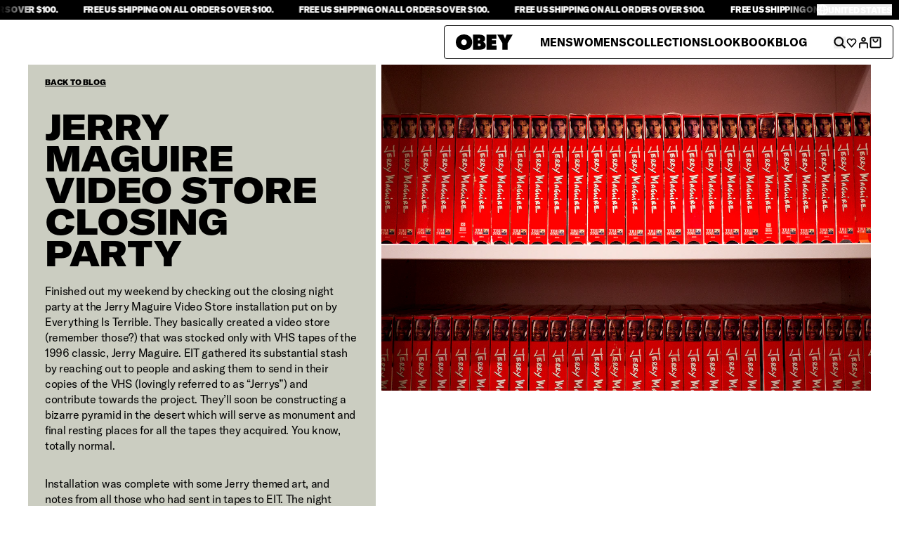

--- FILE ---
content_type: text/html; charset=utf-8
request_url: https://obeyclothing.com/blogs/zine/jerry-maguire-video-store-8211-closing-party
body_size: 38379
content:
<!doctype html>
<html
  class="group/store relative bg-n-100 font-primary text-n-900"
  data-store-obey
  data-role-main
  lang="en"
>
  <head>
    <meta charset="UTF-8">
    <meta name="viewport" content="width=device-width, initial-scale=1.0">
    <meta name="theme-color" content="">
    <link rel="canonical" href="https://obeyclothing.com/blogs/zine/jerry-maguire-video-store-8211-closing-party"><link
        rel="icon"
        type="image/png"
        sizes="16x16"
        href="//obeyclothing.com/cdn/shop/files/Obey_Clothing_Favicon-4_2ca7cccd-a88c-4c20-8cb3-f8f53acd918a.jpg?crop=center&height=16&v=1737650481&width=16"
      >
      <link
        rel="icon"
        type="image/png"
        sizes="32x32"
        href="//obeyclothing.com/cdn/shop/files/Obey_Clothing_Favicon-4_2ca7cccd-a88c-4c20-8cb3-f8f53acd918a.jpg?crop=center&height=32&v=1737650481&width=32"
      ><title>
      JERRY MAGUIRE VIDEO STORE CLOSING PARTY
 &ndash; OBEY CLOTHING</title>

    
      <meta name="description" content="Finished out my weekend by checking out the closing night party at the Jerry Maguire Video Store installation put on by Everything Is Terrible. They basically created a video store (remember those?) that was stocked only with VHS tapes of the 1996 classic, Jerry Maguire. EIT gathered its substantial stash by reaching o">
    

    <script>window.performance && window.performance.mark && window.performance.mark('shopify.content_for_header.start');</script><meta name="google-site-verification" content="Vg9IEWrd9197MCsdkxBE4dutM3uapwlkL502ClYGYDo">
<meta name="facebook-domain-verification" content="6ska9vrmrxoupcw6iznom66b6vquij">
<meta name="facebook-domain-verification" content="j2iumnyodoubznr3fe8y07ohschr29">
<meta name="google-site-verification" content="Vg9IEWrd9197MCsdkxBE4dutM3uapwlkL502ClYGYDo">
<meta id="shopify-digital-wallet" name="shopify-digital-wallet" content="/8325243/digital_wallets/dialog">
<meta name="shopify-checkout-api-token" content="727ce980c5c62cc1f60b64f4fbb69632">
<meta id="in-context-paypal-metadata" data-shop-id="8325243" data-venmo-supported="false" data-environment="production" data-locale="en_US" data-paypal-v4="true" data-currency="USD">
<link rel="alternate" type="application/atom+xml" title="Feed" href="/blogs/zine.atom" />
<script async="async" src="/checkouts/internal/preloads.js?locale=en-US"></script>
<link rel="preconnect" href="https://shop.app" crossorigin="anonymous">
<script async="async" src="https://shop.app/checkouts/internal/preloads.js?locale=en-US&shop_id=8325243" crossorigin="anonymous"></script>
<script id="apple-pay-shop-capabilities" type="application/json">{"shopId":8325243,"countryCode":"US","currencyCode":"USD","merchantCapabilities":["supports3DS"],"merchantId":"gid:\/\/shopify\/Shop\/8325243","merchantName":"OBEY CLOTHING","requiredBillingContactFields":["postalAddress","email","phone"],"requiredShippingContactFields":["postalAddress","email","phone"],"shippingType":"shipping","supportedNetworks":["visa","masterCard","amex","discover","elo","jcb"],"total":{"type":"pending","label":"OBEY CLOTHING","amount":"1.00"},"shopifyPaymentsEnabled":true,"supportsSubscriptions":true}</script>
<script id="shopify-features" type="application/json">{"accessToken":"727ce980c5c62cc1f60b64f4fbb69632","betas":["rich-media-storefront-analytics"],"domain":"obeyclothing.com","predictiveSearch":true,"shopId":8325243,"locale":"en"}</script>
<script>var Shopify = Shopify || {};
Shopify.shop = "obeyclothing.myshopify.com";
Shopify.locale = "en";
Shopify.currency = {"active":"USD","rate":"1.0"};
Shopify.country = "US";
Shopify.theme = {"name":"obey\/store\/obey-us","id":142419525810,"schema_name":"Ask Phill Shopify Starter","schema_version":"1.0.0","theme_store_id":null,"role":"main"};
Shopify.theme.handle = "null";
Shopify.theme.style = {"id":null,"handle":null};
Shopify.cdnHost = "obeyclothing.com/cdn";
Shopify.routes = Shopify.routes || {};
Shopify.routes.root = "/";</script>
<script type="module">!function(o){(o.Shopify=o.Shopify||{}).modules=!0}(window);</script>
<script>!function(o){function n(){var o=[];function n(){o.push(Array.prototype.slice.apply(arguments))}return n.q=o,n}var t=o.Shopify=o.Shopify||{};t.loadFeatures=n(),t.autoloadFeatures=n()}(window);</script>
<script>
  window.ShopifyPay = window.ShopifyPay || {};
  window.ShopifyPay.apiHost = "shop.app\/pay";
  window.ShopifyPay.redirectState = null;
</script>
<script id="shop-js-analytics" type="application/json">{"pageType":"article"}</script>
<script defer="defer" async type="module" src="//obeyclothing.com/cdn/shopifycloud/shop-js/modules/v2/client.init-shop-cart-sync_C5BV16lS.en.esm.js"></script>
<script defer="defer" async type="module" src="//obeyclothing.com/cdn/shopifycloud/shop-js/modules/v2/chunk.common_CygWptCX.esm.js"></script>
<script type="module">
  await import("//obeyclothing.com/cdn/shopifycloud/shop-js/modules/v2/client.init-shop-cart-sync_C5BV16lS.en.esm.js");
await import("//obeyclothing.com/cdn/shopifycloud/shop-js/modules/v2/chunk.common_CygWptCX.esm.js");

  window.Shopify.SignInWithShop?.initShopCartSync?.({"fedCMEnabled":true,"windoidEnabled":true});

</script>
<script>
  window.Shopify = window.Shopify || {};
  if (!window.Shopify.featureAssets) window.Shopify.featureAssets = {};
  window.Shopify.featureAssets['shop-js'] = {"shop-cart-sync":["modules/v2/client.shop-cart-sync_ZFArdW7E.en.esm.js","modules/v2/chunk.common_CygWptCX.esm.js"],"init-fed-cm":["modules/v2/client.init-fed-cm_CmiC4vf6.en.esm.js","modules/v2/chunk.common_CygWptCX.esm.js"],"shop-button":["modules/v2/client.shop-button_tlx5R9nI.en.esm.js","modules/v2/chunk.common_CygWptCX.esm.js"],"shop-cash-offers":["modules/v2/client.shop-cash-offers_DOA2yAJr.en.esm.js","modules/v2/chunk.common_CygWptCX.esm.js","modules/v2/chunk.modal_D71HUcav.esm.js"],"init-windoid":["modules/v2/client.init-windoid_sURxWdc1.en.esm.js","modules/v2/chunk.common_CygWptCX.esm.js"],"shop-toast-manager":["modules/v2/client.shop-toast-manager_ClPi3nE9.en.esm.js","modules/v2/chunk.common_CygWptCX.esm.js"],"init-shop-email-lookup-coordinator":["modules/v2/client.init-shop-email-lookup-coordinator_B8hsDcYM.en.esm.js","modules/v2/chunk.common_CygWptCX.esm.js"],"init-shop-cart-sync":["modules/v2/client.init-shop-cart-sync_C5BV16lS.en.esm.js","modules/v2/chunk.common_CygWptCX.esm.js"],"avatar":["modules/v2/client.avatar_BTnouDA3.en.esm.js"],"pay-button":["modules/v2/client.pay-button_FdsNuTd3.en.esm.js","modules/v2/chunk.common_CygWptCX.esm.js"],"init-customer-accounts":["modules/v2/client.init-customer-accounts_DxDtT_ad.en.esm.js","modules/v2/client.shop-login-button_C5VAVYt1.en.esm.js","modules/v2/chunk.common_CygWptCX.esm.js","modules/v2/chunk.modal_D71HUcav.esm.js"],"init-shop-for-new-customer-accounts":["modules/v2/client.init-shop-for-new-customer-accounts_ChsxoAhi.en.esm.js","modules/v2/client.shop-login-button_C5VAVYt1.en.esm.js","modules/v2/chunk.common_CygWptCX.esm.js","modules/v2/chunk.modal_D71HUcav.esm.js"],"shop-login-button":["modules/v2/client.shop-login-button_C5VAVYt1.en.esm.js","modules/v2/chunk.common_CygWptCX.esm.js","modules/v2/chunk.modal_D71HUcav.esm.js"],"init-customer-accounts-sign-up":["modules/v2/client.init-customer-accounts-sign-up_CPSyQ0Tj.en.esm.js","modules/v2/client.shop-login-button_C5VAVYt1.en.esm.js","modules/v2/chunk.common_CygWptCX.esm.js","modules/v2/chunk.modal_D71HUcav.esm.js"],"shop-follow-button":["modules/v2/client.shop-follow-button_Cva4Ekp9.en.esm.js","modules/v2/chunk.common_CygWptCX.esm.js","modules/v2/chunk.modal_D71HUcav.esm.js"],"checkout-modal":["modules/v2/client.checkout-modal_BPM8l0SH.en.esm.js","modules/v2/chunk.common_CygWptCX.esm.js","modules/v2/chunk.modal_D71HUcav.esm.js"],"lead-capture":["modules/v2/client.lead-capture_Bi8yE_yS.en.esm.js","modules/v2/chunk.common_CygWptCX.esm.js","modules/v2/chunk.modal_D71HUcav.esm.js"],"shop-login":["modules/v2/client.shop-login_D6lNrXab.en.esm.js","modules/v2/chunk.common_CygWptCX.esm.js","modules/v2/chunk.modal_D71HUcav.esm.js"],"payment-terms":["modules/v2/client.payment-terms_CZxnsJam.en.esm.js","modules/v2/chunk.common_CygWptCX.esm.js","modules/v2/chunk.modal_D71HUcav.esm.js"]};
</script>
<script>(function() {
  var isLoaded = false;
  function asyncLoad() {
    if (isLoaded) return;
    isLoaded = true;
    var urls = ["https:\/\/apps.belkapp.com\/api\/apihelper\/files\/obeyclothing.myshopify.com\/apihelper-core?shop=obeyclothing.myshopify.com","https:\/\/services.nofraud.com\/js\/device.js?shop=obeyclothing.myshopify.com","https:\/\/cdn.tapcart.com\/webbridge-sdk\/webbridge.umd.js?shop=obeyclothing.myshopify.com","\/\/backinstock.useamp.com\/widget\/3613_1767153265.js?category=bis\u0026v=6\u0026shop=obeyclothing.myshopify.com"];
    for (var i = 0; i < urls.length; i++) {
      var s = document.createElement('script');
      s.type = 'text/javascript';
      s.async = true;
      s.src = urls[i];
      var x = document.getElementsByTagName('script')[0];
      x.parentNode.insertBefore(s, x);
    }
  };
  if(window.attachEvent) {
    window.attachEvent('onload', asyncLoad);
  } else {
    window.addEventListener('load', asyncLoad, false);
  }
})();</script>
<script id="__st">var __st={"a":8325243,"offset":-28800,"reqid":"021059fd-60a3-4403-9ddc-ff2de0f7af0c-1768789306","pageurl":"obeyclothing.com\/blogs\/zine\/jerry-maguire-video-store-8211-closing-party","s":"articles-29626400829","u":"410adb85ec2c","p":"article","rtyp":"article","rid":29626400829};</script>
<script>window.ShopifyPaypalV4VisibilityTracking = true;</script>
<script id="captcha-bootstrap">!function(){'use strict';const t='contact',e='account',n='new_comment',o=[[t,t],['blogs',n],['comments',n],[t,'customer']],c=[[e,'customer_login'],[e,'guest_login'],[e,'recover_customer_password'],[e,'create_customer']],r=t=>t.map((([t,e])=>`form[action*='/${t}']:not([data-nocaptcha='true']) input[name='form_type'][value='${e}']`)).join(','),a=t=>()=>t?[...document.querySelectorAll(t)].map((t=>t.form)):[];function s(){const t=[...o],e=r(t);return a(e)}const i='password',u='form_key',d=['recaptcha-v3-token','g-recaptcha-response','h-captcha-response',i],f=()=>{try{return window.sessionStorage}catch{return}},m='__shopify_v',_=t=>t.elements[u];function p(t,e,n=!1){try{const o=window.sessionStorage,c=JSON.parse(o.getItem(e)),{data:r}=function(t){const{data:e,action:n}=t;return t[m]||n?{data:e,action:n}:{data:t,action:n}}(c);for(const[e,n]of Object.entries(r))t.elements[e]&&(t.elements[e].value=n);n&&o.removeItem(e)}catch(o){console.error('form repopulation failed',{error:o})}}const l='form_type',E='cptcha';function T(t){t.dataset[E]=!0}const w=window,h=w.document,L='Shopify',v='ce_forms',y='captcha';let A=!1;((t,e)=>{const n=(g='f06e6c50-85a8-45c8-87d0-21a2b65856fe',I='https://cdn.shopify.com/shopifycloud/storefront-forms-hcaptcha/ce_storefront_forms_captcha_hcaptcha.v1.5.2.iife.js',D={infoText:'Protected by hCaptcha',privacyText:'Privacy',termsText:'Terms'},(t,e,n)=>{const o=w[L][v],c=o.bindForm;if(c)return c(t,g,e,D).then(n);var r;o.q.push([[t,g,e,D],n]),r=I,A||(h.body.append(Object.assign(h.createElement('script'),{id:'captcha-provider',async:!0,src:r})),A=!0)});var g,I,D;w[L]=w[L]||{},w[L][v]=w[L][v]||{},w[L][v].q=[],w[L][y]=w[L][y]||{},w[L][y].protect=function(t,e){n(t,void 0,e),T(t)},Object.freeze(w[L][y]),function(t,e,n,w,h,L){const[v,y,A,g]=function(t,e,n){const i=e?o:[],u=t?c:[],d=[...i,...u],f=r(d),m=r(i),_=r(d.filter((([t,e])=>n.includes(e))));return[a(f),a(m),a(_),s()]}(w,h,L),I=t=>{const e=t.target;return e instanceof HTMLFormElement?e:e&&e.form},D=t=>v().includes(t);t.addEventListener('submit',(t=>{const e=I(t);if(!e)return;const n=D(e)&&!e.dataset.hcaptchaBound&&!e.dataset.recaptchaBound,o=_(e),c=g().includes(e)&&(!o||!o.value);(n||c)&&t.preventDefault(),c&&!n&&(function(t){try{if(!f())return;!function(t){const e=f();if(!e)return;const n=_(t);if(!n)return;const o=n.value;o&&e.removeItem(o)}(t);const e=Array.from(Array(32),(()=>Math.random().toString(36)[2])).join('');!function(t,e){_(t)||t.append(Object.assign(document.createElement('input'),{type:'hidden',name:u})),t.elements[u].value=e}(t,e),function(t,e){const n=f();if(!n)return;const o=[...t.querySelectorAll(`input[type='${i}']`)].map((({name:t})=>t)),c=[...d,...o],r={};for(const[a,s]of new FormData(t).entries())c.includes(a)||(r[a]=s);n.setItem(e,JSON.stringify({[m]:1,action:t.action,data:r}))}(t,e)}catch(e){console.error('failed to persist form',e)}}(e),e.submit())}));const S=(t,e)=>{t&&!t.dataset[E]&&(n(t,e.some((e=>e===t))),T(t))};for(const o of['focusin','change'])t.addEventListener(o,(t=>{const e=I(t);D(e)&&S(e,y())}));const B=e.get('form_key'),M=e.get(l),P=B&&M;t.addEventListener('DOMContentLoaded',(()=>{const t=y();if(P)for(const e of t)e.elements[l].value===M&&p(e,B);[...new Set([...A(),...v().filter((t=>'true'===t.dataset.shopifyCaptcha))])].forEach((e=>S(e,t)))}))}(h,new URLSearchParams(w.location.search),n,t,e,['guest_login'])})(!0,!0)}();</script>
<script integrity="sha256-4kQ18oKyAcykRKYeNunJcIwy7WH5gtpwJnB7kiuLZ1E=" data-source-attribution="shopify.loadfeatures" defer="defer" src="//obeyclothing.com/cdn/shopifycloud/storefront/assets/storefront/load_feature-a0a9edcb.js" crossorigin="anonymous"></script>
<script crossorigin="anonymous" defer="defer" src="//obeyclothing.com/cdn/shopifycloud/storefront/assets/shopify_pay/storefront-65b4c6d7.js?v=20250812"></script>
<script data-source-attribution="shopify.dynamic_checkout.dynamic.init">var Shopify=Shopify||{};Shopify.PaymentButton=Shopify.PaymentButton||{isStorefrontPortableWallets:!0,init:function(){window.Shopify.PaymentButton.init=function(){};var t=document.createElement("script");t.src="https://obeyclothing.com/cdn/shopifycloud/portable-wallets/latest/portable-wallets.en.js",t.type="module",document.head.appendChild(t)}};
</script>
<script data-source-attribution="shopify.dynamic_checkout.buyer_consent">
  function portableWalletsHideBuyerConsent(e){var t=document.getElementById("shopify-buyer-consent"),n=document.getElementById("shopify-subscription-policy-button");t&&n&&(t.classList.add("hidden"),t.setAttribute("aria-hidden","true"),n.removeEventListener("click",e))}function portableWalletsShowBuyerConsent(e){var t=document.getElementById("shopify-buyer-consent"),n=document.getElementById("shopify-subscription-policy-button");t&&n&&(t.classList.remove("hidden"),t.removeAttribute("aria-hidden"),n.addEventListener("click",e))}window.Shopify?.PaymentButton&&(window.Shopify.PaymentButton.hideBuyerConsent=portableWalletsHideBuyerConsent,window.Shopify.PaymentButton.showBuyerConsent=portableWalletsShowBuyerConsent);
</script>
<script data-source-attribution="shopify.dynamic_checkout.cart.bootstrap">document.addEventListener("DOMContentLoaded",(function(){function t(){return document.querySelector("shopify-accelerated-checkout-cart, shopify-accelerated-checkout")}if(t())Shopify.PaymentButton.init();else{new MutationObserver((function(e,n){t()&&(Shopify.PaymentButton.init(),n.disconnect())})).observe(document.body,{childList:!0,subtree:!0})}}));
</script>
<link id="shopify-accelerated-checkout-styles" rel="stylesheet" media="screen" href="https://obeyclothing.com/cdn/shopifycloud/portable-wallets/latest/accelerated-checkout-backwards-compat.css" crossorigin="anonymous">
<style id="shopify-accelerated-checkout-cart">
        #shopify-buyer-consent {
  margin-top: 1em;
  display: inline-block;
  width: 100%;
}

#shopify-buyer-consent.hidden {
  display: none;
}

#shopify-subscription-policy-button {
  background: none;
  border: none;
  padding: 0;
  text-decoration: underline;
  font-size: inherit;
  cursor: pointer;
}

#shopify-subscription-policy-button::before {
  box-shadow: none;
}

      </style>

<script>window.performance && window.performance.mark && window.performance.mark('shopify.content_for_header.end');</script>


<meta property="og:site_name" content="OBEY CLOTHING">
<meta property="og:url" content="https://obeyclothing.com/blogs/zine/jerry-maguire-video-store-8211-closing-party">
<meta property="og:title" content="JERRY MAGUIRE VIDEO STORE CLOSING PARTY">
<meta property="og:type" content="article">
<meta property="og:description" content="Finished out my weekend by checking out the closing night party at the Jerry Maguire Video Store installation put on by Everything Is Terrible. They basically created a video store (remember those?) that was stocked only with VHS tapes of the 1996 classic, Jerry Maguire. EIT gathered its substantial stash by reaching o"><meta property="og:image" content="http://obeyclothing.com/cdn/shop/articles/01-p1100932_edit_1.jpg?v=1547504597">
  <meta property="og:image:secure_url" content="https://obeyclothing.com/cdn/shop/articles/01-p1100932_edit_1.jpg?v=1547504597">
  <meta property="og:image:width" content="1200">
  <meta property="og:image:height" content="800"><meta name="twitter:card" content="summary_large_image">
<meta name="twitter:title" content="JERRY MAGUIRE VIDEO STORE CLOSING PARTY">
<meta name="twitter:description" content="Finished out my weekend by checking out the closing night party at the Jerry Maguire Video Store installation put on by Everything Is Terrible. They basically created a video store (remember those?) that was stocked only with VHS tapes of the 1996 classic, Jerry Maguire. EIT gathered its substantial stash by reaching o"><link
      rel="alternate"
      hreflang="x-default"
      href="https://obeyclothing.com/"
    >
<link
      rel="alternate"
      hreflang="en-at"
      href="https://obeyclothing.eu/blogs/zine/jerry-maguire-video-store-8211-closing-party"
    ><link
      rel="alternate"
      hreflang="en-be"
      href="https://obeyclothing.eu/blogs/zine/jerry-maguire-video-store-8211-closing-party"
    ><link
      rel="alternate"
      hreflang="en-ch"
      href="https://obeyclothing.eu/blogs/zine/jerry-maguire-video-store-8211-closing-party"
    ><link
      rel="alternate"
      hreflang="en-cz"
      href="https://obeyclothing.eu/blogs/zine/jerry-maguire-video-store-8211-closing-party"
    ><link
      rel="alternate"
      hreflang="en-de"
      href="https://obeyclothing.eu/blogs/zine/jerry-maguire-video-store-8211-closing-party"
    ><link
      rel="alternate"
      hreflang="en-dk"
      href="https://obeyclothing.eu/blogs/zine/jerry-maguire-video-store-8211-closing-party"
    ><link
      rel="alternate"
      hreflang="en-ee"
      href="https://obeyclothing.eu/blogs/zine/jerry-maguire-video-store-8211-closing-party"
    ><link
      rel="alternate"
      hreflang="en-es"
      href="https://obeyclothing.eu/blogs/zine/jerry-maguire-video-store-8211-closing-party"
    ><link
      rel="alternate"
      hreflang="en-fi"
      href="https://obeyclothing.eu/blogs/zine/jerry-maguire-video-store-8211-closing-party"
    ><link
      rel="alternate"
      hreflang="en-fr"
      href="https://obeyclothing.eu/blogs/zine/jerry-maguire-video-store-8211-closing-party"
    ><link
      rel="alternate"
      hreflang="en-gr"
      href="https://obeyclothing.eu/blogs/zine/jerry-maguire-video-store-8211-closing-party"
    ><link
      rel="alternate"
      hreflang="en-hr"
      href="https://obeyclothing.eu/blogs/zine/jerry-maguire-video-store-8211-closing-party"
    ><link
      rel="alternate"
      hreflang="en-hu"
      href="https://obeyclothing.eu/blogs/zine/jerry-maguire-video-store-8211-closing-party"
    ><link
      rel="alternate"
      hreflang="en-it"
      href="https://obeyclothing.eu/blogs/zine/jerry-maguire-video-store-8211-closing-party"
    ><link
      rel="alternate"
      hreflang="en-lt"
      href="https://obeyclothing.eu/blogs/zine/jerry-maguire-video-store-8211-closing-party"
    ><link
      rel="alternate"
      hreflang="en-lu"
      href="https://obeyclothing.eu/blogs/zine/jerry-maguire-video-store-8211-closing-party"
    ><link
      rel="alternate"
      hreflang="en-lv"
      href="https://obeyclothing.eu/blogs/zine/jerry-maguire-video-store-8211-closing-party"
    ><link
      rel="alternate"
      hreflang="en-mt"
      href="https://obeyclothing.eu/blogs/zine/jerry-maguire-video-store-8211-closing-party"
    ><link
      rel="alternate"
      hreflang="en-nl"
      href="https://obeyclothing.eu/blogs/zine/jerry-maguire-video-store-8211-closing-party"
    ><link
      rel="alternate"
      hreflang="en-pl"
      href="https://obeyclothing.eu/blogs/zine/jerry-maguire-video-store-8211-closing-party"
    ><link
      rel="alternate"
      hreflang="en-pt"
      href="https://obeyclothing.eu/blogs/zine/jerry-maguire-video-store-8211-closing-party"
    ><link
      rel="alternate"
      hreflang="en-ro"
      href="https://obeyclothing.eu/blogs/zine/jerry-maguire-video-store-8211-closing-party"
    ><link
      rel="alternate"
      hreflang="en-se"
      href="https://obeyclothing.eu/blogs/zine/jerry-maguire-video-store-8211-closing-party"
    ><link
      rel="alternate"
      hreflang="en-si"
      href="https://obeyclothing.eu/blogs/zine/jerry-maguire-video-store-8211-closing-party"
    ><link
      rel="alternate"
      hreflang="en-sk"
      href="https://obeyclothing.eu/blogs/zine/jerry-maguire-video-store-8211-closing-party"
    >
<link
      rel="alternate"
      hreflang="en-jp"
      href="https://obeyclothing.jp/blogs/zine/jerry-maguire-video-store-8211-closing-party"
    >

<link
      rel="alternate"
      hreflang="en-gb"
      href="https://obeyclothing.co.uk/blogs/zine/jerry-maguire-video-store-8211-closing-party"
    ><link
      rel="alternate"
      hreflang="en-ie"
      href="https://obeyclothing.co.uk/blogs/zine/jerry-maguire-video-store-8211-closing-party"
    ><link
      rel="alternate"
      hreflang="en-uk"
      href="https://obeyclothing.co.uk/blogs/zine/jerry-maguire-video-store-8211-closing-party"
    >
<link
      rel="alternate"
      hreflang="en-us"
      href="https://obeyclothing.com/blogs/zine/jerry-maguire-video-store-8211-closing-party"
    ><link
      rel="alternate"
      hreflang="en-ca"
      href="https://obeyclothing.com/blogs/zine/jerry-maguire-video-store-8211-closing-party"
    ><link
      rel="alternate"
      hreflang="en-mx"
      href="https://obeyclothing.com/blogs/zine/jerry-maguire-video-store-8211-closing-party"
    ><link
      rel="alternate"
      hreflang="en-au"
      href="https://obeyclothing.com/blogs/zine/jerry-maguire-video-store-8211-closing-party"
    ><script type="application/ld+json">
  {
    "@context": "http://schema.org",
    "@type": "Organization",
    "name": "OBEY CLOTHING",
    
    "sameAs": [
      "",
      "",
      "",
      "",
      "",
      "",
      "",
      "",
      ""
    ],
    "url": "https:\/\/obeyclothing.com"
  }
</script><script type="application/ld+json">
      {"@context":"http:\/\/schema.org\/","@id":"\/blogs\/zine\/jerry-maguire-video-store-8211-closing-party#article","@type":"Article","mainEntityOfPage":{"@type":"WebPage","@id":"https:\/\/obeyclothing.com\/blogs\/zine\/jerry-maguire-video-store-8211-closing-party"},"articleBody":"Finished out my weekend by checking out the closing night party at the Jerry Maguire Video Store installation put on by Everything Is Terrible. They basically created a video store (remember those?) that was stocked only with VHS tapes of the 1996 classic, Jerry Maguire. EIT gathered its substantial stash by reaching out to people and asking them to send in their copies of the VHS (lovingly referred to as “Jerrys”) and contribute towards the project. They’ll soon be constructing a bizarre pyramid in the desert which will serve as monument and final resting places for all the tapes they acquired. You know, totally normal.\nInstallation was complete with some Jerry themed art, and notes from all those who had sent in tapes to EIT. The night ended with an insane performance by YouTube legend Mike Diva, can’t wait for that to go up online.\nGlad I got to check it out. Jerrys never die.\nPhotos by Alex Davis-Lawrence.\n\n\n\n\n\n\n\n","headline":"JERRY MAGUIRE VIDEO STORE CLOSING PARTY","description":"Finished out my weekend by checking out the closing night party at the Jerry Maguire Video Store installation put on by Everything Is Terrible. They basically created a video store (remember those?) that was stocked only with VHS tapes of the 1996 classic, Jerry Maguire. EIT gathered its substantial stash by reaching out to people and asking them to send in their copies of the VHS (lovingly referred to as “Jerrys”) and contribute towards the project. ","image":"https:\/\/obeyclothing.com\/cdn\/shop\/articles\/01-p1100932_edit_1.jpg?v=1547504597\u0026width=1920","datePublished":"2018-12-02T21:14:29-08:00","dateModified":"2017-01-31T18:30:18-08:00","author":{"@type":"Person","name":"AYUMI HANAOKA"},"publisher":{"@type":"Organization","name":"OBEY CLOTHING"}}
    </script>

    <script type="application/ld+json">
      {
        "@context": "http://schema.org",
        "@type": "BreadcrumbList",
        "itemListElement": [
          {
            "@type": "ListItem",
            "position": 1,
            "name": "Obey",
            "item": "https://obeyclothing.com"
          },
          {
            "@type": "ListItem",
            "position": 2,
            "name": "Blog",
            "item": "https://obeyclothing.com/blogs/zine"
          },
          {
            "@type": "ListItem",
            "position": 3,
            "name":"JERRY MAGUIRE VIDEO STORE CLOSING PARTY",
            "item": "https://obeyclothing.com/blogs/zine/jerry-maguire-video-store-8211-closing-party"
          }
        ]
      }
    </script><link href="//obeyclothing.com/cdn/shop/t/51/assets/ap.main.css?v=166118287672645746331762345544" rel="stylesheet" type="text/css" media="all" /><script src="//obeyclothing.com/cdn/shop/t/51/assets/ap.global.js?v=22995970742560050481740475964" defer></script><link rel="modulepreload" href="//obeyclothing.com/cdn/shop/t/51/assets/ap.main.js?v=61517530713874674091762353070" crossorigin><script type="module" src="//obeyclothing.com/cdn/shop/t/51/assets/ap.main.js?v=61517530713874674091762353070" defer></script><script>
  window.Phill = {
    theme: {
      strings: {
        blog_post: {
          read_less: "Read less",
          read_more: "Read more",
        },
      },
    },
  };
</script>
<style type="text/css">
      @font-face {
        font-family: GT America;
        font-display: swap;
        font-weight: 400;
        src: url('//obeyclothing.com/cdn/shop/t/51/assets/GT-America-Standard-Regular.woff2?v=115723050121758216831737411644') format('woff2');
      }

      @font-face {
        font-family: GT America;
        font-display: swap;
        font-weight: 500;
        src: url('//obeyclothing.com/cdn/shop/t/51/assets/GT-America-Standard-Medium.woff2?v=166707223944698747501737411646') format('woff2');
      }

      @font-face {
        font-family: GT America;
        font-display: swap;
        font-weight: 700;
        src: url('//obeyclothing.com/cdn/shop/t/51/assets/GT-America-Standard-Bold.woff2?v=171388702544599635541737411643') format('woff2');
      }

      @font-face {
        font-family: GT America;
        font-display: swap;
        font-weight: 800;
        src: url('//obeyclothing.com/cdn/shop/t/51/assets/GT-America-Standard-Black.woff2?v=47937402453394868271737411644') format('woff2');
      }

      @font-face {
        font-family: GT America;
        font-display: swap;
        font-weight: 900;
        src: url('//obeyclothing.com/cdn/shop/t/51/assets/GT-America-Extended-Black.woff2?v=122691813089021150971737411643') format('woff2');
      }
    </style><style>
  html[data-store-obey] {
    --font-primary: 'GT America';
    --text-header-transform: uppercase;

    --text-h1-size: 5rem;
    --text-h1-line-height: 4rem;
    --text-h1-letter-spacing: -0.02em;
    --text-h1-weight: 900;

    --text-h2-size: 3.125rem;
    --text-h2-line-height: 2.8125rem;
    --text-h2-letter-spacing: -0.02em;
    --text-h2-weight: 900;

    --text-h3-size: 2rem;
    --text-h3-line-height: 1.6rem;
    --text-h3-letter-spacing: -0.02em;
    --text-h3-weight: 900;

    --text-h4-size: 1.5rem;
    --text-h4-line-height: 1.35rem;
    --text-h4-letter-spacing: -0.02em;
    --text-h4-weight: 900;

    --text-h5-size: 1.25rem;
    --text-h5-line-height: 1.125rem;
    --text-h5-letter-spacing: -0.02em;
    --text-h5-weight: 900;

    --text-h6-size: 1.125rem;
    --text-h6-line-height: 1.0125rem;
    --text-h6-letter-spacing: -0.02em;
    --text-h6-weight: 900;

    --text-h7-size: 1rem;
    --text-h7-line-height: 1rem;
    --text-h7-letter-spacing: 0;
    --text-h7-weight: 700;

    /**
    * This active version does not work on hover
    **/
    --text-h7-active-letter-spacing: -0.02em;
    --text-h7-active-weight: 900;

    --text-h8-size: 0.875rem;
    --text-h8-line-height: 0.875rem;
    --text-h8-letter-spacing: -0.02em;
    --text-h8-weight: 900;

    --text-b1-size: 1rem;
    --text-b1-line-height: 1.4rem;
    --text-b1-letter-spacing: -0.02em;

    --text-b2-size: 0.875rem;
    --text-b2-line-height: 1.3125rem;
    --text-b2-letter-spacing: -0.02em;

    --text-b3-size: 0.75rem;
    --text-b3-line-height: 0.75rem;
    --text-b3-letter-spacing: -0.02em;

    --text-link-transform: uppercase;

    --text-link-1-size: 0.875rem;
    --text-link-1-line-height: 0.7rem;
    --text-link-1-letter-spacing: -0.02em;
    --text-link-1-weight: 900;

    --text-link-2-size: 0.625rem;
    --text-link-2-line-height: 0.5rem;
    --text-link-2-letter-spacing: -0.02em;
    --text-link-2-weight: 900;

    --text-label-transform: uppercase;

    --text-label-1-size: 0.75rem;
    --text-label-1-line-height: 0.6rem;
    --text-label-1-letter-spacing: -0.02em;
    --text-label-1-weight: 800;

    --text-label-2-size: 0.625rem;
    --text-label-2-line-height: 0.75rem;
    --text-label-2-letter-spacing: -0.02em;
    --text-label-2-weight: 400;

    --text-label-3-size: 0.625rem;
    --text-label-3-line-height: 0.75rem;
    --text-label-3-letter-spacing: -0.02em;
    --text-label-3-weight: 700;

    /**
    * PDP price topography
    **/
    --text-label-price-1-size: 1.25rem;
    --text-label-price-1-line-height: 1.25rem;
    --text-label-price-1-letter-spacing: -0.02em;
    --text-label-price-1-weight: 500;

    --text-label-price-2-size: 0.875rem;
    --text-label-price-2-line-height: 0.875rem;
    --text-label-price-2-letter-spacing: -0.02em;
    --text-label-price-2-weight: 500;


    --color-n-100: #FFF;
    --color-n-300: #DDD;
    --color-n-500: #5C5C5C;
    --color-n-900: #141414;
    --color-n-900-backdrop: rgba(20, 20, 20, 0.6);

    --color-accent: #FE4427;

    --color-black: #141414;
    --color-blur: rgba(0, 0, 0, 0.60);
    --color-tile: #F2EFE7;
    --color-section: #FFF;
    --color-password: #616161;

    --header-container-height: 3.5rem;
    --header-height: 3rem; /** 48px **/
    --header-padding: 0.5rem; /** 8px **/
    --header-top-offset: 0.25rem; /** 4px **/
    --modal-padding: var(--header-padding);
    --modal-header-height: var(--header-height);
    --modal-search-input-height: 4rem; /** 64px **/
    --modal-search-footer-height: 5rem; /** 80px **/
    --cart-footer-height: 7.375rem; /** 118px **/
    --cart-free-shipping-height: 2.25rem; /** 36px **/

    @media (min-width: 1024px) {
      --header-container-height: 4.635rem;
      --header-height: 3.375rem; /** 54px **/
      --header-padding: 1.25rem; /** 20px **/
      --header-top-offset: 0rem;
      --modal-padding: var(--header-padding);
      --modal-header-height: var(--header-height);
      --modal-search-input-height: 4rem; /** 64px **/
      --modal-search-footer-height: 5rem; /** 80px **/
    }
  }

  html[data-store-ds] {background-image:  url('//obeyclothing.com/cdn/shop/t/51/assets/background.ds.png?v=28473586219837353071737411644');
      background-size: 100% 100%;@media (min-width: 1024px) {background-image:  url('//obeyclothing.com/cdn/shop/t/51/assets/background.ds.png?v=28473586219837353071737411644');
      background-size: 100% 100%;}

    --font-primary: 'Manrope';
    --text-header-transform: unset;

    --text-h1-size: 4.375rem;
    --text-h1-line-height: 4.375rem;
    --text-h1-letter-spacing: -0.05em;
    --text-h1-weight: 300;

    --text-h2-size: 3.125rem;
    --text-h2-line-height: 3.125rem;
    --text-h2-letter-spacing: -0.05em;
    --text-h2-weight: 400;

    --text-h3-size: 2rem;
    --text-h3-line-height: 2.2rem;
    --text-h3-letter-spacing: -0.02em;
    --text-h3-weight: 700;

    --text-h4-size: 1.5rem;
    --text-h4-line-height: 1.65rem;
    --text-h4-letter-spacing: -0.02em;
    --text-h4-weight: 700;

    --text-h5-size: 1.25rem;
    --text-h5-line-height: 1.25rem;
    --text-h5-letter-spacing: -0.02em;
    --text-h5-weight: 700;

    --text-h6-size: 1.125rem;
    --text-h6-line-height: 1.0125rem;
    --text-h6-letter-spacing: -0.02em;
    --text-h6-weight: 700;

    --text-h7-size: 1rem;
    --text-h7-line-height: 1.0125rem;
    --text-h7-letter-spacing: -0.02em;
    --text-h7-weight: 700;

    --text-h8-size: 0.875rem;
    --text-h8-line-height: 0.875rem;
    --text-h8-letter-spacing: -0.02em;
    --text-h8-weight: 800;

    --text-b1-size: 1rem;
    --text-b1-line-height: 1.5rem;
    --text-b1-letter-spacing: -0.02em;
    --text-b1-weight: 400;

    --text-b2-size: 0.875rem;
    --text-b2-line-height: 0.875rem;
    --text-b2-letter-spacing: -0.02em;
    --text-b2-weight: 500;

    --text-b3-size: 0.6875rem;
    --text-b3-line-height: 0.875rem;
    --text-b3-letter-spacing: -0.02em;
    --text-b3-weight: 500;

    --text-label-transform: uppercase;

    --text-link-2-size: 0.75rem;
    --text-link-2-line-height: 0.6rem;
    --text-link-2-letter-spacing: -0.015em;
    --text-link-2-weight: 700;

    --text-label-1-size: 0.75rem;
    --text-label-1-line-height: normal;
    --text-label-1-letter-spacing: -0.02em;
    --text-label-1-weight: 800;

    --text-label-2-size:0.625rem;
    --text-label-2-line-height: 90%;
    --text-label-2-letter-spacing:  -0.02em;
    --text-label-2-weight: 400;

    --text-label-3-size: 0.625rem;
    --text-label-3-line-height: 90%;
    --text-label-3-letter-spacing:-0.02em;
    --text-label-3-weight: 700;

    /**
    * PDP price topography
    **/
    --text-label-price-1-size: 1.25rem;
    --text-label-price-1-line-height: 1.25rem;
    --text-label-price-1-letter-spacing: -0.02em;
    --text-label-price-1-weight: 500;

    --text-label-price-2-size: 1rem;
    --text-label-price-2-line-height: 1rem;
    --text-label-price-2-letter-spacing: -0.02em;
    --text-label-price-2-weight: 500;

    --color-n-100: #FFF;
    --color-n-300: #E8E8E8;
    --color-n-500: #5C5C5C;
    --color-n-900: #00161A;
    --color-n-900-backdrop: rgba(0, 22, 26, 0.6);

    --color-accent: #002B36;
    --color-blur: rgba(0, 18, 23, 0.90);
    --color-tile: #fff;
    --color-section: rgba(255, 255, 255, 0.75);
    --color-password: #18292D;

    --header-height: 3rem;
    --header-container-height: 3.5rem;
    --header-padding: 0.5rem; /** 8px **/
    --modal-padding: var(--header-padding);
    --modal-header-height: var(--header-height);
    --header-top-offset: 0rem;
    --modal-search-input-height: 4rem; /** 64px **/
    --modal-search-footer-height: 5rem; /** 80px **/
    --cart-footer-height: 6.875rem; /** 110px **/
    --cart-free-shipping-height: 2.25rem; /** 36px **/

    @media (min-width: 1024px) {
      --header-height: 3rem;
      --header-container-height: 4rem;
      --header-padding: 1rem; /** 16px **/
      --modal-padding: var(--header-padding);
      --modal-header-height: var(--header-height);
      --modal-search-input-height: 4rem; /** 64px **/
      --modal-search-footer-height: 5rem; /** 80px **/
    }

    .ds-background {
      background-image:  url('//obeyclothing.com/cdn/shop/t/51/assets/background.ds.png?v=28473586219837353071737411644');
      background-size: 100% 100%;
    }
  }

  html[data-store-lm] {
    --font-primary: 'franklin-gothic-atf';
    --text-header-transform: uppercase;

    --text-h1-size: 5rem;
    --text-h1-line-height: 5rem;
    --text-h1-letter-spacing: -0.02em;
    --text-h1-weight: 800;

    --text-h2-size: 3.125rem;
    --text-h2-line-height: 3.125rem;
    --text-h2-letter-spacing: -0.02em;
    --text-h2-weight: 800;

    --text-h3-size: 2rem;
    --text-h3-line-height: 2rem;
    --text-h3-letter-spacing: -0.02em;
    --text-h3-weight: 800;

    --text-h4-size: 1.5rem;
    --text-h4-line-height: 1.5rem;
    --text-h4-letter-spacing: -0.02em;
    --text-h4-weight: 800;


    --text-h5-size: 1.25rem;
    --text-h5-line-height: 1.25rem;
    --text-h5-letter-spacing: -0.02em;
    --text-h5-weight: 800;

    --text-h6-size: 1.125rem;
    --text-h6-line-height: 1.0125rem;
    --text-h6-letter-spacing: -0.02em;
    --text-h6-weight: 800;

    --text-h7-size: 1rem;
    --text-h7-line-height: 1rem;
    --text-h7-letter-spacing: 0em;
    --text-h7-weight: 500;

    --text-h8-size: 0.875rem;
    --text-h8-line-height: 0.875rem;
    --text-h8-letter-spacing: 0.02em;
    --text-h8-weight: 800;

    --text-b1-size: 0.9375rem;
    --text-b1-line-height: 1.3125rem;
    --text-b1-letter-spacing: -0.02em;
    --text-b1-weight: 400;

    --text-b2-size: 0.8125rem;
    --text-b2-line-height: 1.21875rem;
    --text-b2-letter-spacing: -0.02em;
    --text-b2-weight: 400;

    --text-b3-size: 0.6875rem;
    --text-b3-line-height: 100%;
    --text-b3-letter-spacing: -0.02em;
    --text-b3-weight: 500;

    --text-link-transform: uppercase;

    --text-link-1-size: 1.125rem;
    --text-link-1-line-height: 0.9rem;
    --text-link-1-letter-spacing: -0.02em;
    --text-link-1-weight: 800;

    --text-link-2-size: 0.75rem;
    --text-link-2-line-height: 0.6rem;
    --text-link-2-letter-spacing: -0.02em;
    --text-link-2-weight: 900;

    --text-label-transform: uppercase;

    --text-label-1-size: 0.75rem;
    --text-label-1-line-height: 0.6rem;
    --text-label-1-letter-spacing: -0.02em;
    --text-label-1-weight: 800;

    --text-label-2-size: 0.625rem;
    --text-label-2-line-height: 0.75rem;
    --text-label-2-letter-spacing: -0.02em;
    --text-label-2-weight: 500;

    --text-label-3-size: 0.625rem;
    --text-label-3-line-height: 0.75rem;
    --text-label-3-letter-spacing: -0.02em;
    --text-label-3-weight: 800;

    /**
    * PDP price topography
    **/
    --text-label-price-1-size: 1.25rem;
    --text-label-price-1-line-height: 1.25rem;
    --text-label-price-1-letter-spacing: -0.02em;
    --text-label-price-1-weight: 500;

    --text-label-price-2-size: 0.875rem;
    --text-label-price-2-line-height: 0.875rem;
    --text-label-price-2-letter-spacing: -0.02em;
    --text-label-price-2-weight: 500;


    --color-n-100: #FDFBF6;
    --color-n-300: #D7D4D2;
    --color-n-500: #655F5C;
    --color-n-900: #14100D;
    --color-n-900-backdrop: rgba(20, 16, 13, 0.6);

    --color-accent: #D94F01;

    --color-blur: rgba(21, 16, 11, 0.92);
    --color-tile: #F2EFE7;
    --color-section: #FFF;
    --color-password: #27221D;

    --header-height: 3rem;
    --header-container-height: var(--header-height);
    --header-padding: 0rem;
    --modal-padding: 0.5rem; /** 8px **/
    --header-top-offset: 0rem;
    --modal-header-height: 2.875rem; /** 46px **/
    --modal-search-input-height: 4rem; /** 64px **/
    --modal-search-footer-height: 5rem; /** 80px **/
    --cart-footer-height: 6.8125rem; /** 109px **/
    --cart-free-shipping-height: 2.25rem; /** 36px **/

    @media (min-width: 1024px) {
      --header-height: 4.9375rem;
      --header-container-height: 4rem;
      --header-padding: 0rem;
      --modal-padding: 1.5rem; /** 24px **/
      --modal-header-height: 3.375rem; /** 54px **/
      --modal-search-input-height: 4rem; /** 64px **/
      --modal-search-footer-height: 5rem; /** 80px **/
    }
  }
</style>
<meta name="google-site-verification" content="tcDd6rICLolYEPPdEtfp-nFe5IC_IDpvRiXE9vs5488" />
  <!-- BEGIN app block: shopify://apps/klaviyo-email-marketing-sms/blocks/klaviyo-onsite-embed/2632fe16-c075-4321-a88b-50b567f42507 -->












  <script async src="https://static.klaviyo.com/onsite/js/McRM4M/klaviyo.js?company_id=McRM4M"></script>
  <script>!function(){if(!window.klaviyo){window._klOnsite=window._klOnsite||[];try{window.klaviyo=new Proxy({},{get:function(n,i){return"push"===i?function(){var n;(n=window._klOnsite).push.apply(n,arguments)}:function(){for(var n=arguments.length,o=new Array(n),w=0;w<n;w++)o[w]=arguments[w];var t="function"==typeof o[o.length-1]?o.pop():void 0,e=new Promise((function(n){window._klOnsite.push([i].concat(o,[function(i){t&&t(i),n(i)}]))}));return e}}})}catch(n){window.klaviyo=window.klaviyo||[],window.klaviyo.push=function(){var n;(n=window._klOnsite).push.apply(n,arguments)}}}}();</script>

  




  <script>
    window.klaviyoReviewsProductDesignMode = false
  </script>







<!-- END app block --><!-- BEGIN app block: shopify://apps/langify/blocks/langify/b50c2edb-8c63-4e36-9e7c-a7fdd62ddb8f --><!-- BEGIN app snippet: ly-switcher-factory -->




<style>
  .ly-switcher-wrapper.ly-hide, .ly-recommendation.ly-hide, .ly-recommendation .ly-submit-btn {
    display: none !important;
  }

  #ly-switcher-factory-template {
    display: none;
  }


  
</style>


<template id="ly-switcher-factory-template">
<div data-breakpoint="" class="ly-switcher-wrapper ly-breakpoint-1 fixed bottom_right ly-hide" style="font-size: 14px; margin: 0px 0px; "><div data-dropup="false" onclick="langify.switcher.toggleSwitcherOpen(this)" class="ly-languages-switcher ly-custom-dropdown-switcher ly-bright-theme" style=" margin: 0px 0px;">
          <span role="button" tabindex="0" aria-label="Selected language: English" aria-expanded="false" aria-controls="languagesSwitcherList-1" class="ly-custom-dropdown-current" style="background: #ffffff; color: #000000;  "><i class="ly-icon ly-flag-icon ly-flag-icon-en en "></i><span class="ly-custom-dropdown-current-inner ly-custom-dropdown-current-inner-text">English
</span>
<div aria-hidden="true" class="ly-arrow ly-arrow-black stroke" style="vertical-align: middle; width: 14.0px; height: 14.0px;">
        <svg xmlns="http://www.w3.org/2000/svg" viewBox="0 0 14.0 14.0" height="14.0px" width="14.0px" style="position: absolute;">
          <path d="M1 4.5 L7.0 10.5 L13.0 4.5" fill="transparent" stroke="#000000" stroke-width="1px"/>
        </svg>
      </div>
          </span>
          <ul id="languagesSwitcherList-1" role="list" class="ly-custom-dropdown-list ly-is-open ly-bright-theme" style="background: #ffffff; color: #000000; "><li key="en" style="color: #000000;  margin: 0px 0px;" tabindex="-1">
                  <a class="ly-custom-dropdown-list-element ly-languages-switcher-link ly-bright-theme"
                    href="#"
                      data-language-code="en" 
                    
                    data-ly-locked="true" rel="nofollow"><i class="ly-icon ly-flag-icon ly-flag-icon-en"></i><span class="ly-custom-dropdown-list-element-right">English</span></a>
                </li></ul>
        </div></div>
</template><link rel="preload stylesheet" href="https://cdn.shopify.com/extensions/019a5e5e-a484-720d-b1ab-d37a963e7bba/extension-langify-79/assets/langify-flags.css" as="style" media="print" onload="this.media='all'; this.onload=null;"><!-- END app snippet -->

<script>
  var langify = window.langify || {};
  var customContents = {};
  var customContents_image = {};
  var langifySettingsOverwrites = {};
  var defaultSettings = {
    debug: false,               // BOOL : Enable/disable console logs
    observe: true,              // BOOL : Enable/disable the entire mutation observer (off switch)
    observeLinks: false,
    observeImages: true,
    observeCustomContents: true,
    maxMutations: 5,
    timeout: 100,               // INT : Milliseconds to wait after a mutation, before the next mutation event will be allowed for the element
    linksBlacklist: [],
    usePlaceholderMatching: false
  };

  if(langify.settings) { 
    langifySettingsOverwrites = Object.assign({}, langify.settings);
    langify.settings = Object.assign(defaultSettings, langify.settings); 
  } else { 
    langify.settings = defaultSettings; 
  }

  langify.settings.theme = null;
  langify.settings.switcher = null;
  if(langify.settings.switcher === null) {
    langify.settings.switcher = {};
  }
  langify.settings.switcher.customIcons = null;

  langify.locale = langify.locale || {
    country_code: "US",
    language_code: "en",
    currency_code: null,
    primary: true,
    iso_code: "en",
    root_url: "\/",
    language_id: "ly258874",
    shop_url: "https:\/\/obeyclothing.com",
    domain_feature_enabled: null,
    languages: [{
        iso_code: "en",
        root_url: "\/",
        domain: null,
      },]
  };

  langify.localization = {
    available_countries: ["Afghanistan","Anguilla","Antigua \u0026amp; Barbuda","Argentina","Armenia","Aruba","Australia","Azerbaijan","Bahamas","Bahrain","Bangladesh","Barbados","Belize","Bermuda","Bhutan","Bolivia","Brazil","British Virgin Islands","Brunei","Cambodia","Canada","Caribbean Netherlands","Cayman Islands","Chile","Colombia","Costa Rica","Curaçao","Dominica","Dominican Republic","Ecuador","El Salvador","Falkland Islands","Fiji","French Guiana","Georgia","Greenland","Grenada","Guadeloupe","Guatemala","Guyana","Haiti","Honduras","Hong Kong SAR","India","Indonesia","Iraq","Israel","Jamaica","Jordan","Kazakhstan","Kuwait","Kyrgyzstan","Laos","Lebanon","Macao SAR","Malaysia","Maldives","Martinique","Mexico","Mongolia","Montserrat","Myanmar (Burma)","Nepal","New Caledonia","New Zealand","Nicaragua","Oman","Pakistan","Palestinian Territories","Panama","Papua New Guinea","Paraguay","Peru","Philippines","Qatar","Samoa","Saudi Arabia","Singapore","Sint Maarten","Solomon Islands","South Georgia \u0026amp; South Sandwich Islands","South Korea","Sri Lanka","St. Barthélemy","St. Kitts \u0026amp; Nevis","St. Lucia","St. Martin","St. Pierre \u0026amp; Miquelon","St. Vincent \u0026amp; Grenadines","Suriname","Taiwan","Tajikistan","Thailand","Timor-Leste","Trinidad \u0026amp; Tobago","Türkiye","Turkmenistan","Turks \u0026amp; Caicos Islands","United Arab Emirates","United States","Uruguay","Uzbekistan","Venezuela","Vietnam","Yemen"],
    available_languages: [{"shop_locale":{"locale":"en","enabled":true,"primary":true,"published":true}}],
    country: "United States",
    language: {"shop_locale":{"locale":"en","enabled":true,"primary":true,"published":true}},
    market: {
      handle: "us",
      id: 20274970802,
      metafields: {"error":"json not allowed for this object"},
    }
  };

  // Disable link correction ALWAYS on languages with mapped domains
  
  if(langify.locale.root_url == '/') {
    langify.settings.observeLinks = false;
  }


  function extractImageObject(val) {
  if (!val || val === '') return false;

  // Handle src-sets (e.g., "image_600x600.jpg 1x, image_1200x1200.jpg 2x")
  if (val.search(/([0-9]+w?h?x?,)/gi) > -1) {
    val = val.split(/([0-9]+w?h?x?,)/gi)[0];
  }

  const hostBegin = val.indexOf('//') !== -1 ? val.indexOf('//') : 0;
  const hostEnd = val.lastIndexOf('/') + 1;
  const host = val.substring(hostBegin, hostEnd);
  let afterHost = val.substring(hostEnd);

  // Remove query/hash fragments
  afterHost = afterHost.split('#')[0].split('?')[0];

  // Extract name before any Shopify modifiers or file extension
  // e.g., "photo_600x600_crop_center@2x.jpg" → "photo"
  const name = afterHost.replace(
    /(_[0-9]+x[0-9]*|_{width}x|_{size})?(_crop_(top|center|bottom|left|right))?(@[0-9]*x)?(\.progressive)?(\.(png\.jpg|jpe?g|png|gif|webp))?$/i,
    ''
  );

  // Extract file extension (if any)
  let type = '';
  const match = afterHost.match(/\.(png\.jpg|jpe?g|png|gif|webp)$/i);
  if (match) {
    type = match[1].replace('png.jpg', 'jpg'); // fix weird double-extension cases
  }

  // Clean file name with extension or suffixes normalized
  const file = afterHost.replace(
    /(_[0-9]+x[0-9]*|_{width}x|_{size})?(_crop_(top|center|bottom|left|right))?(@[0-9]*x)?(\.progressive)?(\.(png\.jpg|jpe?g|png|gif|webp))?$/i,
    type ? '.' + type : ''
  );

  return { host, name, type, file };
}



  /* Custom Contents Section*/
  var customContents = {};

  // Images Section
  

</script><link rel="preload stylesheet" href="https://cdn.shopify.com/extensions/019a5e5e-a484-720d-b1ab-d37a963e7bba/extension-langify-79/assets/langify-lib.css" as="style" media="print" onload="this.media='all'; this.onload=null;"><!-- END app block --><!-- BEGIN app block: shopify://apps/triplewhale/blocks/triple_pixel_snippet/483d496b-3f1a-4609-aea7-8eee3b6b7a2a --><link rel='preconnect dns-prefetch' href='https://api.config-security.com/' crossorigin />
<link rel='preconnect dns-prefetch' href='https://conf.config-security.com/' crossorigin />
<script>
/* >> TriplePixel :: start*/
window.TriplePixelData={TripleName:"obeyclothing.myshopify.com",ver:"2.16",plat:"SHOPIFY",isHeadless:false,src:'SHOPIFY_EXT',product:{id:"",name:``,price:"",variant:""},search:"",collection:"",cart:"notification",template:"article",curr:"USD" || "USD"},function(W,H,A,L,E,_,B,N){function O(U,T,P,H,R){void 0===R&&(R=!1),H=new XMLHttpRequest,P?(H.open("POST",U,!0),H.setRequestHeader("Content-Type","text/plain")):H.open("GET",U,!0),H.send(JSON.stringify(P||{})),H.onreadystatechange=function(){4===H.readyState&&200===H.status?(R=H.responseText,U.includes("/first")?eval(R):P||(N[B]=R)):(299<H.status||H.status<200)&&T&&!R&&(R=!0,O(U,T-1,P))}}if(N=window,!N[H+"sn"]){N[H+"sn"]=1,L=function(){return Date.now().toString(36)+"_"+Math.random().toString(36)};try{A.setItem(H,1+(0|A.getItem(H)||0)),(E=JSON.parse(A.getItem(H+"U")||"[]")).push({u:location.href,r:document.referrer,t:Date.now(),id:L()}),A.setItem(H+"U",JSON.stringify(E))}catch(e){}var i,m,p;A.getItem('"!nC`')||(_=A,A=N,A[H]||(E=A[H]=function(t,e,i){return void 0===i&&(i=[]),"State"==t?E.s:(W=L(),(E._q=E._q||[]).push([W,t,e].concat(i)),W)},E.s="Installed",E._q=[],E.ch=W,B="configSecurityConfModel",N[B]=1,O("https://conf.config-security.com/model",5),i=L(),m=A[atob("c2NyZWVu")],_.setItem("di_pmt_wt",i),p={id:i,action:"profile",avatar:_.getItem("auth-security_rand_salt_"),time:m[atob("d2lkdGg=")]+":"+m[atob("aGVpZ2h0")],host:A.TriplePixelData.TripleName,plat:A.TriplePixelData.plat,url:window.location.href.slice(0,500),ref:document.referrer,ver:A.TriplePixelData.ver},O("https://api.config-security.com/event",5,p),O("https://api.config-security.com/first?host=".concat(p.host,"&plat=").concat(p.plat),5)))}}("","TriplePixel",localStorage);
/* << TriplePixel :: end*/
</script>



<!-- END app block --><!-- BEGIN app block: shopify://apps/tapcart-mobile-app/blocks/ck_loader/604cad6b-3841-4da3-b864-b96622b4adb8 --><script id="tc-ck-loader">
  (function () {
    if (!window?.Shopify?.shop?.length) return;
    
    const shopStore = window.Shopify.shop;
    const environment = 'production'; // local, staging, production;

    const srcUrls = {
      local: 'http://localhost:3005/dist/tc-plugins.es.js', // local dev server URL defined in vite.config.js
      staging: 'https://unpkg.com/tapcart-capture-kit@staging/dist/tc-plugins.es.js',
      production: 'https://unpkg.com/tapcart-capture-kit@production/dist/tc-plugins.es.js',
    };
    const srcUrl = srcUrls[environment] || srcUrls.production;

    window['tapcartParams'] = { shopStore, environment };

    // Create a new script element with type module
    const moduleScript = document.createElement('script');
    moduleScript.type = 'module';
    moduleScript.src = srcUrl;
    document.head.appendChild(moduleScript);

    moduleScript.onerror = function () {
      console.error('Capture kit failed to load.');
    };
  })();
</script>

<!-- END app block --><script src="https://cdn.shopify.com/extensions/019a5e5e-a484-720d-b1ab-d37a963e7bba/extension-langify-79/assets/langify-lib.js" type="text/javascript" defer="defer"></script>
<script src="https://cdn.shopify.com/extensions/019bbea2-2c95-7916-8bba-1dc7b2fb9dfe/loop-returns-339/assets/onstore-block.js" type="text/javascript" defer="defer"></script>
<link href="https://cdn.shopify.com/extensions/019bbea2-2c95-7916-8bba-1dc7b2fb9dfe/loop-returns-339/assets/onstore-block.css" rel="stylesheet" type="text/css" media="all">
<link href="https://monorail-edge.shopifysvc.com" rel="dns-prefetch">
<script>(function(){if ("sendBeacon" in navigator && "performance" in window) {try {var session_token_from_headers = performance.getEntriesByType('navigation')[0].serverTiming.find(x => x.name == '_s').description;} catch {var session_token_from_headers = undefined;}var session_cookie_matches = document.cookie.match(/_shopify_s=([^;]*)/);var session_token_from_cookie = session_cookie_matches && session_cookie_matches.length === 2 ? session_cookie_matches[1] : "";var session_token = session_token_from_headers || session_token_from_cookie || "";function handle_abandonment_event(e) {var entries = performance.getEntries().filter(function(entry) {return /monorail-edge.shopifysvc.com/.test(entry.name);});if (!window.abandonment_tracked && entries.length === 0) {window.abandonment_tracked = true;var currentMs = Date.now();var navigation_start = performance.timing.navigationStart;var payload = {shop_id: 8325243,url: window.location.href,navigation_start,duration: currentMs - navigation_start,session_token,page_type: "article"};window.navigator.sendBeacon("https://monorail-edge.shopifysvc.com/v1/produce", JSON.stringify({schema_id: "online_store_buyer_site_abandonment/1.1",payload: payload,metadata: {event_created_at_ms: currentMs,event_sent_at_ms: currentMs}}));}}window.addEventListener('pagehide', handle_abandonment_event);}}());</script>
<script id="web-pixels-manager-setup">(function e(e,d,r,n,o){if(void 0===o&&(o={}),!Boolean(null===(a=null===(i=window.Shopify)||void 0===i?void 0:i.analytics)||void 0===a?void 0:a.replayQueue)){var i,a;window.Shopify=window.Shopify||{};var t=window.Shopify;t.analytics=t.analytics||{};var s=t.analytics;s.replayQueue=[],s.publish=function(e,d,r){return s.replayQueue.push([e,d,r]),!0};try{self.performance.mark("wpm:start")}catch(e){}var l=function(){var e={modern:/Edge?\/(1{2}[4-9]|1[2-9]\d|[2-9]\d{2}|\d{4,})\.\d+(\.\d+|)|Firefox\/(1{2}[4-9]|1[2-9]\d|[2-9]\d{2}|\d{4,})\.\d+(\.\d+|)|Chrom(ium|e)\/(9{2}|\d{3,})\.\d+(\.\d+|)|(Maci|X1{2}).+ Version\/(15\.\d+|(1[6-9]|[2-9]\d|\d{3,})\.\d+)([,.]\d+|)( \(\w+\)|)( Mobile\/\w+|) Safari\/|Chrome.+OPR\/(9{2}|\d{3,})\.\d+\.\d+|(CPU[ +]OS|iPhone[ +]OS|CPU[ +]iPhone|CPU IPhone OS|CPU iPad OS)[ +]+(15[._]\d+|(1[6-9]|[2-9]\d|\d{3,})[._]\d+)([._]\d+|)|Android:?[ /-](13[3-9]|1[4-9]\d|[2-9]\d{2}|\d{4,})(\.\d+|)(\.\d+|)|Android.+Firefox\/(13[5-9]|1[4-9]\d|[2-9]\d{2}|\d{4,})\.\d+(\.\d+|)|Android.+Chrom(ium|e)\/(13[3-9]|1[4-9]\d|[2-9]\d{2}|\d{4,})\.\d+(\.\d+|)|SamsungBrowser\/([2-9]\d|\d{3,})\.\d+/,legacy:/Edge?\/(1[6-9]|[2-9]\d|\d{3,})\.\d+(\.\d+|)|Firefox\/(5[4-9]|[6-9]\d|\d{3,})\.\d+(\.\d+|)|Chrom(ium|e)\/(5[1-9]|[6-9]\d|\d{3,})\.\d+(\.\d+|)([\d.]+$|.*Safari\/(?![\d.]+ Edge\/[\d.]+$))|(Maci|X1{2}).+ Version\/(10\.\d+|(1[1-9]|[2-9]\d|\d{3,})\.\d+)([,.]\d+|)( \(\w+\)|)( Mobile\/\w+|) Safari\/|Chrome.+OPR\/(3[89]|[4-9]\d|\d{3,})\.\d+\.\d+|(CPU[ +]OS|iPhone[ +]OS|CPU[ +]iPhone|CPU IPhone OS|CPU iPad OS)[ +]+(10[._]\d+|(1[1-9]|[2-9]\d|\d{3,})[._]\d+)([._]\d+|)|Android:?[ /-](13[3-9]|1[4-9]\d|[2-9]\d{2}|\d{4,})(\.\d+|)(\.\d+|)|Mobile Safari.+OPR\/([89]\d|\d{3,})\.\d+\.\d+|Android.+Firefox\/(13[5-9]|1[4-9]\d|[2-9]\d{2}|\d{4,})\.\d+(\.\d+|)|Android.+Chrom(ium|e)\/(13[3-9]|1[4-9]\d|[2-9]\d{2}|\d{4,})\.\d+(\.\d+|)|Android.+(UC? ?Browser|UCWEB|U3)[ /]?(15\.([5-9]|\d{2,})|(1[6-9]|[2-9]\d|\d{3,})\.\d+)\.\d+|SamsungBrowser\/(5\.\d+|([6-9]|\d{2,})\.\d+)|Android.+MQ{2}Browser\/(14(\.(9|\d{2,})|)|(1[5-9]|[2-9]\d|\d{3,})(\.\d+|))(\.\d+|)|K[Aa][Ii]OS\/(3\.\d+|([4-9]|\d{2,})\.\d+)(\.\d+|)/},d=e.modern,r=e.legacy,n=navigator.userAgent;return n.match(d)?"modern":n.match(r)?"legacy":"unknown"}(),u="modern"===l?"modern":"legacy",c=(null!=n?n:{modern:"",legacy:""})[u],f=function(e){return[e.baseUrl,"/wpm","/b",e.hashVersion,"modern"===e.buildTarget?"m":"l",".js"].join("")}({baseUrl:d,hashVersion:r,buildTarget:u}),m=function(e){var d=e.version,r=e.bundleTarget,n=e.surface,o=e.pageUrl,i=e.monorailEndpoint;return{emit:function(e){var a=e.status,t=e.errorMsg,s=(new Date).getTime(),l=JSON.stringify({metadata:{event_sent_at_ms:s},events:[{schema_id:"web_pixels_manager_load/3.1",payload:{version:d,bundle_target:r,page_url:o,status:a,surface:n,error_msg:t},metadata:{event_created_at_ms:s}}]});if(!i)return console&&console.warn&&console.warn("[Web Pixels Manager] No Monorail endpoint provided, skipping logging."),!1;try{return self.navigator.sendBeacon.bind(self.navigator)(i,l)}catch(e){}var u=new XMLHttpRequest;try{return u.open("POST",i,!0),u.setRequestHeader("Content-Type","text/plain"),u.send(l),!0}catch(e){return console&&console.warn&&console.warn("[Web Pixels Manager] Got an unhandled error while logging to Monorail."),!1}}}}({version:r,bundleTarget:l,surface:e.surface,pageUrl:self.location.href,monorailEndpoint:e.monorailEndpoint});try{o.browserTarget=l,function(e){var d=e.src,r=e.async,n=void 0===r||r,o=e.onload,i=e.onerror,a=e.sri,t=e.scriptDataAttributes,s=void 0===t?{}:t,l=document.createElement("script"),u=document.querySelector("head"),c=document.querySelector("body");if(l.async=n,l.src=d,a&&(l.integrity=a,l.crossOrigin="anonymous"),s)for(var f in s)if(Object.prototype.hasOwnProperty.call(s,f))try{l.dataset[f]=s[f]}catch(e){}if(o&&l.addEventListener("load",o),i&&l.addEventListener("error",i),u)u.appendChild(l);else{if(!c)throw new Error("Did not find a head or body element to append the script");c.appendChild(l)}}({src:f,async:!0,onload:function(){if(!function(){var e,d;return Boolean(null===(d=null===(e=window.Shopify)||void 0===e?void 0:e.analytics)||void 0===d?void 0:d.initialized)}()){var d=window.webPixelsManager.init(e)||void 0;if(d){var r=window.Shopify.analytics;r.replayQueue.forEach((function(e){var r=e[0],n=e[1],o=e[2];d.publishCustomEvent(r,n,o)})),r.replayQueue=[],r.publish=d.publishCustomEvent,r.visitor=d.visitor,r.initialized=!0}}},onerror:function(){return m.emit({status:"failed",errorMsg:"".concat(f," has failed to load")})},sri:function(e){var d=/^sha384-[A-Za-z0-9+/=]+$/;return"string"==typeof e&&d.test(e)}(c)?c:"",scriptDataAttributes:o}),m.emit({status:"loading"})}catch(e){m.emit({status:"failed",errorMsg:(null==e?void 0:e.message)||"Unknown error"})}}})({shopId: 8325243,storefrontBaseUrl: "https://obeyclothing.com",extensionsBaseUrl: "https://extensions.shopifycdn.com/cdn/shopifycloud/web-pixels-manager",monorailEndpoint: "https://monorail-edge.shopifysvc.com/unstable/produce_batch",surface: "storefront-renderer",enabledBetaFlags: ["2dca8a86"],webPixelsConfigList: [{"id":"1513390258","configuration":"{\"accountID\":\"McRM4M\",\"webPixelConfig\":\"eyJlbmFibGVBZGRlZFRvQ2FydEV2ZW50cyI6IHRydWV9\"}","eventPayloadVersion":"v1","runtimeContext":"STRICT","scriptVersion":"524f6c1ee37bacdca7657a665bdca589","type":"APP","apiClientId":123074,"privacyPurposes":["ANALYTICS","MARKETING"],"dataSharingAdjustments":{"protectedCustomerApprovalScopes":["read_customer_address","read_customer_email","read_customer_name","read_customer_personal_data","read_customer_phone"]}},{"id":"618922162","configuration":"{\"shopId\":\"obeyclothing.myshopify.com\"}","eventPayloadVersion":"v1","runtimeContext":"STRICT","scriptVersion":"674c31de9c131805829c42a983792da6","type":"APP","apiClientId":2753413,"privacyPurposes":["ANALYTICS","MARKETING","SALE_OF_DATA"],"dataSharingAdjustments":{"protectedCustomerApprovalScopes":["read_customer_address","read_customer_email","read_customer_name","read_customer_personal_data","read_customer_phone"]}},{"id":"563511474","configuration":"{\"config\":\"{\\\"pixel_id\\\":\\\"G-3EYECPDPMM\\\",\\\"target_country\\\":\\\"US\\\",\\\"gtag_events\\\":[{\\\"type\\\":\\\"search\\\",\\\"action_label\\\":[\\\"G-3EYECPDPMM\\\",\\\"AW-881657801\\\/f7NUCN2o_PUCEMmPtKQD\\\"]},{\\\"type\\\":\\\"begin_checkout\\\",\\\"action_label\\\":[\\\"G-3EYECPDPMM\\\",\\\"AW-881657801\\\/GLbGCNqo_PUCEMmPtKQD\\\"]},{\\\"type\\\":\\\"view_item\\\",\\\"action_label\\\":[\\\"G-3EYECPDPMM\\\",\\\"AW-881657801\\\/eT2WCNyn_PUCEMmPtKQD\\\",\\\"MC-JXP722L2ZZ\\\"]},{\\\"type\\\":\\\"purchase\\\",\\\"action_label\\\":[\\\"G-3EYECPDPMM\\\",\\\"AW-881657801\\\/_kknCNmn_PUCEMmPtKQD\\\",\\\"MC-JXP722L2ZZ\\\"]},{\\\"type\\\":\\\"page_view\\\",\\\"action_label\\\":[\\\"G-3EYECPDPMM\\\",\\\"AW-881657801\\\/_JwvCNan_PUCEMmPtKQD\\\",\\\"MC-JXP722L2ZZ\\\"]},{\\\"type\\\":\\\"add_payment_info\\\",\\\"action_label\\\":[\\\"G-3EYECPDPMM\\\",\\\"AW-881657801\\\/8QyOCOCo_PUCEMmPtKQD\\\"]},{\\\"type\\\":\\\"add_to_cart\\\",\\\"action_label\\\":[\\\"G-3EYECPDPMM\\\",\\\"AW-881657801\\\/SKz1CN-n_PUCEMmPtKQD\\\"]}],\\\"enable_monitoring_mode\\\":false}\"}","eventPayloadVersion":"v1","runtimeContext":"OPEN","scriptVersion":"b2a88bafab3e21179ed38636efcd8a93","type":"APP","apiClientId":1780363,"privacyPurposes":[],"dataSharingAdjustments":{"protectedCustomerApprovalScopes":["read_customer_address","read_customer_email","read_customer_name","read_customer_personal_data","read_customer_phone"]}},{"id":"207814834","configuration":"{\"pixel_id\":\"783968793189638\",\"pixel_type\":\"facebook_pixel\",\"metaapp_system_user_token\":\"-\"}","eventPayloadVersion":"v1","runtimeContext":"OPEN","scriptVersion":"ca16bc87fe92b6042fbaa3acc2fbdaa6","type":"APP","apiClientId":2329312,"privacyPurposes":["ANALYTICS","MARKETING","SALE_OF_DATA"],"dataSharingAdjustments":{"protectedCustomerApprovalScopes":["read_customer_address","read_customer_email","read_customer_name","read_customer_personal_data","read_customer_phone"]}},{"id":"shopify-app-pixel","configuration":"{}","eventPayloadVersion":"v1","runtimeContext":"STRICT","scriptVersion":"0450","apiClientId":"shopify-pixel","type":"APP","privacyPurposes":["ANALYTICS","MARKETING"]},{"id":"shopify-custom-pixel","eventPayloadVersion":"v1","runtimeContext":"LAX","scriptVersion":"0450","apiClientId":"shopify-pixel","type":"CUSTOM","privacyPurposes":["ANALYTICS","MARKETING"]}],isMerchantRequest: false,initData: {"shop":{"name":"OBEY CLOTHING","paymentSettings":{"currencyCode":"USD"},"myshopifyDomain":"obeyclothing.myshopify.com","countryCode":"US","storefrontUrl":"https:\/\/obeyclothing.com"},"customer":null,"cart":null,"checkout":null,"productVariants":[],"purchasingCompany":null},},"https://obeyclothing.com/cdn","fcfee988w5aeb613cpc8e4bc33m6693e112",{"modern":"","legacy":""},{"shopId":"8325243","storefrontBaseUrl":"https:\/\/obeyclothing.com","extensionBaseUrl":"https:\/\/extensions.shopifycdn.com\/cdn\/shopifycloud\/web-pixels-manager","surface":"storefront-renderer","enabledBetaFlags":"[\"2dca8a86\"]","isMerchantRequest":"false","hashVersion":"fcfee988w5aeb613cpc8e4bc33m6693e112","publish":"custom","events":"[[\"page_viewed\",{}]]"});</script><script>
  window.ShopifyAnalytics = window.ShopifyAnalytics || {};
  window.ShopifyAnalytics.meta = window.ShopifyAnalytics.meta || {};
  window.ShopifyAnalytics.meta.currency = 'USD';
  var meta = {"page":{"pageType":"article","resourceType":"article","resourceId":29626400829,"requestId":"021059fd-60a3-4403-9ddc-ff2de0f7af0c-1768789306"}};
  for (var attr in meta) {
    window.ShopifyAnalytics.meta[attr] = meta[attr];
  }
</script>
<script class="analytics">
  (function () {
    var customDocumentWrite = function(content) {
      var jquery = null;

      if (window.jQuery) {
        jquery = window.jQuery;
      } else if (window.Checkout && window.Checkout.$) {
        jquery = window.Checkout.$;
      }

      if (jquery) {
        jquery('body').append(content);
      }
    };

    var hasLoggedConversion = function(token) {
      if (token) {
        return document.cookie.indexOf('loggedConversion=' + token) !== -1;
      }
      return false;
    }

    var setCookieIfConversion = function(token) {
      if (token) {
        var twoMonthsFromNow = new Date(Date.now());
        twoMonthsFromNow.setMonth(twoMonthsFromNow.getMonth() + 2);

        document.cookie = 'loggedConversion=' + token + '; expires=' + twoMonthsFromNow;
      }
    }

    var trekkie = window.ShopifyAnalytics.lib = window.trekkie = window.trekkie || [];
    if (trekkie.integrations) {
      return;
    }
    trekkie.methods = [
      'identify',
      'page',
      'ready',
      'track',
      'trackForm',
      'trackLink'
    ];
    trekkie.factory = function(method) {
      return function() {
        var args = Array.prototype.slice.call(arguments);
        args.unshift(method);
        trekkie.push(args);
        return trekkie;
      };
    };
    for (var i = 0; i < trekkie.methods.length; i++) {
      var key = trekkie.methods[i];
      trekkie[key] = trekkie.factory(key);
    }
    trekkie.load = function(config) {
      trekkie.config = config || {};
      trekkie.config.initialDocumentCookie = document.cookie;
      var first = document.getElementsByTagName('script')[0];
      var script = document.createElement('script');
      script.type = 'text/javascript';
      script.onerror = function(e) {
        var scriptFallback = document.createElement('script');
        scriptFallback.type = 'text/javascript';
        scriptFallback.onerror = function(error) {
                var Monorail = {
      produce: function produce(monorailDomain, schemaId, payload) {
        var currentMs = new Date().getTime();
        var event = {
          schema_id: schemaId,
          payload: payload,
          metadata: {
            event_created_at_ms: currentMs,
            event_sent_at_ms: currentMs
          }
        };
        return Monorail.sendRequest("https://" + monorailDomain + "/v1/produce", JSON.stringify(event));
      },
      sendRequest: function sendRequest(endpointUrl, payload) {
        // Try the sendBeacon API
        if (window && window.navigator && typeof window.navigator.sendBeacon === 'function' && typeof window.Blob === 'function' && !Monorail.isIos12()) {
          var blobData = new window.Blob([payload], {
            type: 'text/plain'
          });

          if (window.navigator.sendBeacon(endpointUrl, blobData)) {
            return true;
          } // sendBeacon was not successful

        } // XHR beacon

        var xhr = new XMLHttpRequest();

        try {
          xhr.open('POST', endpointUrl);
          xhr.setRequestHeader('Content-Type', 'text/plain');
          xhr.send(payload);
        } catch (e) {
          console.log(e);
        }

        return false;
      },
      isIos12: function isIos12() {
        return window.navigator.userAgent.lastIndexOf('iPhone; CPU iPhone OS 12_') !== -1 || window.navigator.userAgent.lastIndexOf('iPad; CPU OS 12_') !== -1;
      }
    };
    Monorail.produce('monorail-edge.shopifysvc.com',
      'trekkie_storefront_load_errors/1.1',
      {shop_id: 8325243,
      theme_id: 142419525810,
      app_name: "storefront",
      context_url: window.location.href,
      source_url: "//obeyclothing.com/cdn/s/trekkie.storefront.cd680fe47e6c39ca5d5df5f0a32d569bc48c0f27.min.js"});

        };
        scriptFallback.async = true;
        scriptFallback.src = '//obeyclothing.com/cdn/s/trekkie.storefront.cd680fe47e6c39ca5d5df5f0a32d569bc48c0f27.min.js';
        first.parentNode.insertBefore(scriptFallback, first);
      };
      script.async = true;
      script.src = '//obeyclothing.com/cdn/s/trekkie.storefront.cd680fe47e6c39ca5d5df5f0a32d569bc48c0f27.min.js';
      first.parentNode.insertBefore(script, first);
    };
    trekkie.load(
      {"Trekkie":{"appName":"storefront","development":false,"defaultAttributes":{"shopId":8325243,"isMerchantRequest":null,"themeId":142419525810,"themeCityHash":"7356654257807344428","contentLanguage":"en","currency":"USD"},"isServerSideCookieWritingEnabled":true,"monorailRegion":"shop_domain","enabledBetaFlags":["65f19447"]},"Session Attribution":{},"S2S":{"facebookCapiEnabled":true,"source":"trekkie-storefront-renderer","apiClientId":580111}}
    );

    var loaded = false;
    trekkie.ready(function() {
      if (loaded) return;
      loaded = true;

      window.ShopifyAnalytics.lib = window.trekkie;

      var originalDocumentWrite = document.write;
      document.write = customDocumentWrite;
      try { window.ShopifyAnalytics.merchantGoogleAnalytics.call(this); } catch(error) {};
      document.write = originalDocumentWrite;

      window.ShopifyAnalytics.lib.page(null,{"pageType":"article","resourceType":"article","resourceId":29626400829,"requestId":"021059fd-60a3-4403-9ddc-ff2de0f7af0c-1768789306","shopifyEmitted":true});

      var match = window.location.pathname.match(/checkouts\/(.+)\/(thank_you|post_purchase)/)
      var token = match? match[1]: undefined;
      if (!hasLoggedConversion(token)) {
        setCookieIfConversion(token);
        
      }
    });


        var eventsListenerScript = document.createElement('script');
        eventsListenerScript.async = true;
        eventsListenerScript.src = "//obeyclothing.com/cdn/shopifycloud/storefront/assets/shop_events_listener-3da45d37.js";
        document.getElementsByTagName('head')[0].appendChild(eventsListenerScript);

})();</script>
  <script>
  if (!window.ga || (window.ga && typeof window.ga !== 'function')) {
    window.ga = function ga() {
      (window.ga.q = window.ga.q || []).push(arguments);
      if (window.Shopify && window.Shopify.analytics && typeof window.Shopify.analytics.publish === 'function') {
        window.Shopify.analytics.publish("ga_stub_called", {}, {sendTo: "google_osp_migration"});
      }
      console.error("Shopify's Google Analytics stub called with:", Array.from(arguments), "\nSee https://help.shopify.com/manual/promoting-marketing/pixels/pixel-migration#google for more information.");
    };
    if (window.Shopify && window.Shopify.analytics && typeof window.Shopify.analytics.publish === 'function') {
      window.Shopify.analytics.publish("ga_stub_initialized", {}, {sendTo: "google_osp_migration"});
    }
  }
</script>
<script
  defer
  src="https://obeyclothing.com/cdn/shopifycloud/perf-kit/shopify-perf-kit-3.0.4.min.js"
  data-application="storefront-renderer"
  data-shop-id="8325243"
  data-render-region="gcp-us-central1"
  data-page-type="article"
  data-theme-instance-id="142419525810"
  data-theme-name="Ask Phill Shopify Starter"
  data-theme-version="1.0.0"
  data-monorail-region="shop_domain"
  data-resource-timing-sampling-rate="10"
  data-shs="true"
  data-shs-beacon="true"
  data-shs-export-with-fetch="true"
  data-shs-logs-sample-rate="1"
  data-shs-beacon-endpoint="https://obeyclothing.com/api/collect"
></script>
</head>
  <body class="group/body text-body-1 antialiased">
    


<a
   href="#MainContent"
  
  class="
    whitespace-nowrap border text-title-8 transition-colors duration-300 disabled:border-transparent
    disabled:bg-n-300
    disabled:text-n-500 disabled:hover:cursor-not-allowed disabled:hover:bg-opacity-50 [&_svg]:size-5
    
        
          bg-n-100 text-n-900 border-n-300 hover:border-n-500
        
    
    
      px-6 py-4 ds:rounded-lg
    
    shadow-xl fixed left-[var(--header-padding)] lm:left-4 lg:lm:left-10 top-[calc(var(--header-padding)+var(--announcement-bar-height)+var(--header-height)+var(--content-padding))] ds:top-[calc(var(--header-padding)+var(--announcement-bar-height)+var(--header-height)+1rem)] opacity-0 z-50 pointer-events-none focus:pointer-events-auto focus:translate-y-0 focus:opacity-100
  "
>Skip to content</a>
<header class="fixed left-0 top-0 z-10 w-full">
      <!-- BEGIN sections: header-group -->
<aside id="shopify-section-sections--18078674190514__announcement_bar_6AFgKh" class="shopify-section shopify-section-group-header-group aside_announcement-bar"><style data-shopify>html[data-store-obey] {
      --announcement-bar-height: 1.75rem;
    }</style><announcement-bar
    class="flex h-full items-center data-[disabled]:pointer-events-none"
    data-speed="1000"
    
  >
    <div
      class="splide overflow-hidden"
    >
      <div
        class="splide__track lg:hover:cursor-grab lg:active:cursor-grabbing"
      >
        <ul class="splide__list">
          
<li
                class="splide__slide flex h-full items-center justify-center"
              >
                <p
                  
                  class="ls:text-label-1 text-label-1 block uppercase leading-normal obey:text-white ds:text-body-3 ds:normal-case ds:leading-normal ds:text-n-900 lm:leading-normal lm:text-n-900 "
                >Free US shipping on all orders over $100.</p>
              </li>
<li
                class="splide__slide flex h-full items-center justify-center"
              >
                <p
                  
                  class="ls:text-label-1 text-label-1 block uppercase leading-normal obey:text-white ds:text-body-3 ds:normal-case ds:leading-normal ds:text-n-900 lm:leading-normal lm:text-n-900 "
                >Free US shipping on all orders over $100.</p>
              </li>
<li
                class="splide__slide flex h-full items-center justify-center"
              >
                <p
                  
                  class="ls:text-label-1 text-label-1 block uppercase leading-normal obey:text-white ds:text-body-3 ds:normal-case ds:leading-normal ds:text-n-900 lm:leading-normal lm:text-n-900 "
                >Free US shipping on all orders over $100.</p>
              </li>
<li
                class="splide__slide flex h-full items-center justify-center"
              >
                <p
                  
                  class="ls:text-label-1 text-label-1 block uppercase leading-normal obey:text-white ds:text-body-3 ds:normal-case ds:leading-normal ds:text-n-900 lm:leading-normal lm:text-n-900 "
                >Free US shipping on all orders over $100.</p>
              </li>
<li
                class="splide__slide flex h-full items-center justify-center"
              >
                <p
                  
                  class="ls:text-label-1 text-label-1 block uppercase leading-normal obey:text-white ds:text-body-3 ds:normal-case ds:leading-normal ds:text-n-900 lm:leading-normal lm:text-n-900 "
                >Free US shipping on all orders over $100.</p>
              </li>
        </ul>
      </div>
    </div>
    <div
      class="pointer-events-none absolute left-0 z-10 h-full w-12 obey:[background:linear-gradient(to_left,rgba(0,0,0,0),rgba(0,0,0,1)_100%)] ds:[background:linear-gradient(to_right,transparent,rgba(244,239,239,0.9)_35%)] lm:[background:linear-gradient(to_right,rgba(217,79,1,0),rgba(217,79,1,1)_35%)]"
    ></div>

    <div
      class="pointer-events-none absolute right-0  h-full w-12 obey:[background:linear-gradient(to_right,rgba(0,0,0,0),rgba(0,0,0,1)_100%)] ds:[background:linear-gradient(to_left,transparent,rgba(244,239,239,0.9)_35%)] lm:[background:linear-gradient(to_left,rgba(217,79,1,0),rgba(217,79,1,1)_35%)]"
    ></div><modal-toggle
        class="absolute right-0 flex h-full items-center whitespace-nowrap pl-12 pr-2.5 obey:[background:linear-gradient(to_right,rgba(0,0,0,0),rgba(0,0,0,1)_35%)] ds:[background:linear-gradient(to_right,transparent,rgba(244,239,239,0.9)_35%)] lm:[background:linear-gradient(to_right,rgba(217,79,1,0),rgba(217,79,1,1)_35%)]"
        data-id="country-selector"
      >
        <button
          type="button"
          class="text-label-1 flex items-center gap-2 link-hover-animation obey:text-white"
        >
          <span>
    
        <svg class="size-4" viewBox="0 0 12 12" xmlns="http://www.w3.org/2000/svg">
          <path fill-rule="evenodd" clip-rule="evenodd" d="M6 12C9.31371 12 12 9.31371 12 6C12 2.68629 9.31371 0 6 0C2.68629 0 0 2.68629 0 6C0 9.31371 2.68629 12 6 12ZM7.87033 10.2768C9.4152 9.60019 10.5232 8.1111 10.6537 6.34999C10.1051 6.64923 9.41332 6.89454 8.62476 7.06531C8.52549 8.31177 8.25514 9.42472 7.87033 10.2768ZM4.12967 1.72325C2.8315 2.29177 1.84183 3.43404 1.48138 4.82934C1.6358 4.97585 1.89875 5.15604 2.29888 5.33387C2.5981 5.46686 2.94702 5.58651 3.33691 5.6865C3.37236 4.13721 3.66899 2.74326 4.12967 1.72325ZM4.73373 7.27384C4.83821 8.245 5.05679 9.08011 5.3328 9.70112C5.52882 10.1422 5.72771 10.4166 5.88119 10.5626C5.93578 10.6146 5.9753 10.6423 6 10.6566C6.02471 10.6423 6.06422 10.6146 6.11881 10.5626C6.2723 10.4166 6.47118 10.1422 6.6672 9.70112C6.94321 9.08011 7.16179 8.245 7.26627 7.27384C6.85806 7.31282 6.43442 7.33334 6.00001 7.33334C5.56559 7.33334 5.14195 7.31282 4.73373 7.27384ZM3.37524 7.06531C3.47451 8.31176 3.74486 9.42472 4.12967 10.2768C2.5848 9.60019 1.47683 8.1111 1.34626 6.34999C1.89487 6.64922 2.58667 6.89454 3.37524 7.06531ZM7.33312 5.9264C6.91269 5.97391 6.46617 6 6.00001 6C5.53383 6 5.08731 5.97391 4.66688 5.9264C4.67564 4.44272 4.94858 3.16336 5.3328 2.29888C5.52882 1.85782 5.72771 1.58344 5.88119 1.43737C5.93578 1.38542 5.9753 1.35773 6 1.34344C6.0247 1.35773 6.06422 1.38542 6.11881 1.43737C6.2723 1.58344 6.47118 1.85782 6.6672 2.29888C7.05142 3.16336 7.32436 4.44272 7.33312 5.9264ZM8.66309 5.6865C8.62764 4.13721 8.33101 2.74326 7.87033 1.72324C9.1685 2.29177 10.1582 3.43404 10.5186 4.82935C10.3642 4.97586 10.1012 5.15604 9.70113 5.33387C9.40191 5.46686 9.05299 5.58651 8.66309 5.6865Z" fill="currentColor"/>
        </svg>

      
  
 </span>United States</button>
      </modal-toggle></announcement-bar>
</aside><div id="shopify-section-sections--18078674190514__main" class="shopify-section shopify-section-group-header-group header"><header-menu
  class="group/header pointer-events-auto relative z-10 mr-[var(--scrollbar-width)] obey:inline-block obey:w-full ds:flex ds:flex-col ds:gap-2 lg:obey:w-auto lg:obey:min-w-[40rem] lg:ds:block lg:ds:h-[--header-height]"
  
>
  <div
    class="pointer-events-none fixed inset-0 size-full opacity-0 transition-opacity duration-500 ease-out bg-blur-dark group-data-[active]/header:pointer-events-auto group-data-[active]/header:opacity-100"
    data-target="header-menu.close"
  ></div>
  
  <div
    class="relative z-10 flex h-[--header-height] w-full items-center justify-between gap-6 transition-all duration-150 ease-out group-data-[logo-animation]/header:border-transparent obey:z-10 obey:gap-4 obey:rounded-obey obey:border obey:border-n-300 obey:border-opacity-50 obey:bg-white obey:px-3 obey:group-data-[active]/header:rounded-b-none obey:group-data-[active]/header:border-l-transparent obey:group-data-[active]/header:border-r-transparent obey:group-data-[active]/header:border-t-transparent ds:rounded-lg ds:px-4 ds:bg-blur-white ds:group-data-[active]/header:bg-blur lm:bg-n-100 lm:px-4 lg:obey:inline-flex lg:obey:px-4 lg:ds:px-6 lg:ds:pl-4 lg:lm:px-10"
    data-target="header-menu.navigation"
  >
    <div class="flex items-center gap-2 lg:lm:pos-abs-center obey:gap-3.5 lm:gap-3 lg:order-1 lg:lm:order-2">
      <button
        type="button"
        aria-label="Toggle navigation menu"
        aria-expanded="false"
        aria-controls="mobile-menu-drawer"
        class="relative flex h-3 w-[1.3125rem] flex-col items-center justify-between extend-clickable-area ds:w-4 lm:w-4 lg:hidden "
        data-target="header-menu.menu-button"
      >
        <span
          aria-hidden="true"
          class="absolute left-1/2 top-0 h-[2px] w-full origin-center -translate-x-1/2 transition-all group-data-[active]/header:top-1/2 group-data-[active]/header:-translate-y-1/2 group-data-[active]/header:-rotate-45 obey:bg-n-900 ds:h-[1.5px] ds:rounded-sm ds:bg-accent lm:h-[2.5px] lm:bg-n-900"
        ></span>
        <span
          aria-hidden="true"
          class="absolute left-1/2 top-1/2 h-[2px] w-full -translate-x-1/2 -translate-y-1/2 transition-all group-data-[active]/header:rotate-45 group-data-[active]/header:opacity-0 obey:bg-n-900 ds:h-[1.5px] ds:rounded-sm ds:bg-accent lm:h-[2.5px] lm:bg-n-900"
        ></span>
        <span
          aria-hidden="true"
          class="absolute left-1/2 top-3 h-[2px] w-full origin-center -translate-x-1/2 -translate-y-full transition-all group-data-[active]/header:top-1/2 group-data-[active]/header:-translate-y-1/2 group-data-[active]/header:rotate-45 obey:bg-n-900 ds:h-[1.5px] ds:rounded-sm ds:bg-accent lm:h-[2.5px] lm:bg-n-900"
        ></span>
      </button>
      <a
        class="block obey:h-[22px] obey:w-[81px] ds:h-[1.375rem] ds:w-[8rem] lm:h-[2rem] lm:w-[3.5rem] lg:ds:h-[1.55rem] lg:ds:w-[9.375rem] lg:lm:h-[3.4375rem] lg:lm:w-[5.875rem] "
        href="/"
        aria-label="OBEY CLOTHING"
        data-target="header-menu.logo-location"
      >
        <div
          aria-hidden="true"
          class="block"
          data-target="header-menu.logo-image"
        ><div class="block obey:h-full [&_svg]:h-full">
                <svg class="fill-current" xmlns="http://www.w3.org/2000/svg" viewBox="283.61 250.16 264.27 70.85">
  <path d="M359.57 285.76c0 22.04-17.03 35.25-37.98 35.25-20.94.01-37.98-13.19-37.98-35.24s17.11-35.6 37.97-35.61c20.86 0 37.98 14.02 37.99 35.6m-50.82.37c0 7.83 5.28 13.21 12.84 13.21 7.56-.01 12.84-5.38 12.83-13.21 0-7.29-4.92-13.39-12.83-13.39s-12.84 6.1-12.84 13.39M363.38 251.25h29.05c13.29 0 26.86 3.17 26.87 19.02 0 6.01-3.01 11.93-9.02 13.84v.55c7.46 2.65 12.2 8.11 12.2 16.3.01 14.12-13.11 18.95-25.12 18.95h-33.97v-68.65h-.01Zm25.41 26.4c3.64 0 7.74-.36 7.74-5.11 0-5.1-4.65-4.72-8.29-4.72h-1.73v9.83h2.28Zm-2.27 25.86h2.83c4.09 0 10.01-.1 10.01-5.74s-6.37-5.64-10.39-5.64h-2.45v11.38ZM426.21 251.24l46.17-.01.01 18.75-21.04.01.01 6.55h19.21v17.85l-19.21.01v6.73h21.76v18.76l-46.9.01-.01-68.66zM504.25 251.22l7.65 17.94h.74c.73-2.19 1.36-4.37 2.27-6.47l4.92-11.47h28.05l-23.49 39.06v29.6h-24.4v-29.59l-23.97-39.07h28.23Z"/>
</svg>
              </div></div>
        
      </a>
    </div>
    
      <nav
        class="hidden lg:ds:pos-abs-center lg:order-2 lg:block lg:lm:order-1 lg:lm:max-w-[40vw]"
        role="navigation"
        aria-label="Website Navigation"
      >
        <ul class="flex items-center justify-start gap-4 obey:gap-3">
          
            <li class="shrink-0"><p
                class=" cursor-default  block text-n-900 link-hover-animation obey:text-title-7 obey:uppercase ds:text-title-7 lm:text-title-6 lm:uppercase lg:obey:[&.is-active]/header:text-title-7-active lg:obey:[&.is-active]/header:underline lg:ds:[&.is-active]/header:text-accent lg:ds:[&.is-active]/header:underline lg:lm:[&.is-active]/header:text-accent"
                
                
                  data-target="header-menu.dropdown"
                
              >Mens</p>
            </li>
          
            <li class="shrink-0"><p
                class=" cursor-default  block text-n-900 link-hover-animation obey:text-title-7 obey:uppercase ds:text-title-7 lm:text-title-6 lm:uppercase lg:obey:[&.is-active]/header:text-title-7-active lg:obey:[&.is-active]/header:underline lg:ds:[&.is-active]/header:text-accent lg:ds:[&.is-active]/header:underline lg:lm:[&.is-active]/header:text-accent"
                
                
                  data-target="header-menu.dropdown"
                
              >Womens</p>
            </li>
          
            <li class="shrink-0"><p
                class=" cursor-default  block text-n-900 link-hover-animation obey:text-title-7 obey:uppercase ds:text-title-7 lm:text-title-6 lm:uppercase lg:obey:[&.is-active]/header:text-title-7-active lg:obey:[&.is-active]/header:underline lg:ds:[&.is-active]/header:text-accent lg:ds:[&.is-active]/header:underline lg:lm:[&.is-active]/header:text-accent"
                
                
                  data-target="header-menu.dropdown"
                
              >COLLECTIONS</p>
            </li>
          
            <li class="shrink-0"><a
                class=" cursor-pointer  block text-n-900 link-hover-animation obey:text-title-7 obey:uppercase ds:text-title-7 lm:text-title-6 lm:uppercase lg:obey:[&.is-active]/header:text-title-7-active lg:obey:[&.is-active]/header:underline lg:ds:[&.is-active]/header:text-accent lg:ds:[&.is-active]/header:underline lg:lm:[&.is-active]/header:text-accent"
                href="https://obeyclothing.com/pages/spring-25-lookbook"
                
                  data-target="header-menu.dropdown-toggle"
                
              >lookbook</a>
            </li>
          
            <li class="shrink-0"><a
                class=" cursor-pointer  block text-n-900 link-hover-animation obey:text-title-7 obey:uppercase ds:text-title-7 lm:text-title-6 lm:uppercase lg:obey:[&.is-active]/header:text-title-7-active lg:obey:[&.is-active]/header:underline lg:ds:[&.is-active]/header:text-accent lg:ds:[&.is-active]/header:underline lg:lm:[&.is-active]/header:text-accent"
                href="https://obeyclothing.com/pages/community"
                
                  data-target="header-menu.dropdown-toggle"
                
              >blog</a>
            </li>
          
        </ul>
      </nav>
    
    <nav class="lg:order-3" role="navigation" aria-label="User Navigation">
      <ul class="flex items-center justify-start gap-3.5 text-n-900"><li>
          <modal-toggle data-id="predictive-search-drawer">
            <button
              class="block size-[1.0625rem] link-hover-animation"
              aria-label="Open Predictive Search"
              data-target="header-menu.toggle-predictive-search"
            >
              <span class="sr-only">Predictive Search</span>
    
        <svg class="size-full" aria-hidden="true" viewBox="0 0 17 17" xmlns="http://www.w3.org/2000/svg">
          <path fill-rule="evenodd" clip-rule="evenodd" d="M12.5622 11.2184C14.5986 8.60299 14.4147 4.8191 12.0104 2.41478C9.40686 -0.188715 5.18576 -0.188716 2.58226 2.41478C-0.021235 5.01827 -0.0212352 9.23938 2.58226 11.8429C4.98658 14.2472 8.77046 14.4311 11.3859 12.3947C11.3972 12.4074 11.4089 12.4199 11.4211 12.4321L14.9566 15.9677C15.2821 16.2931 15.5109 16.5919 16.1351 15.9677C16.7594 15.3434 16.4606 15.1146 16.1351 14.7892L12.5996 11.2536C12.5874 11.2414 12.5749 11.2297 12.5622 11.2184ZM10.8318 3.59329C12.7845 5.54591 12.7845 8.71174 10.8318 10.6644C8.87922 12.617 5.71339 12.617 3.76077 10.6644C1.80815 8.71174 1.80815 5.54591 3.76077 3.59329C5.71339 1.64067 8.87922 1.64067 10.8318 3.59329Z" fill="currentColor"/>
          <path fill-rule="evenodd" clip-rule="evenodd" d="M2.44089 2.27316C5.12249 -0.408437 9.47022 -0.408437 12.1518 2.27316C14.5851 4.70645 14.8104 8.5113 12.8279 11.1988L16.2766 14.6475C16.2912 14.6621 16.3063 14.6771 16.3218 14.6923C16.3861 14.756 16.4562 14.8252 16.514 14.8947C16.5877 14.9833 16.6587 15.0914 16.687 15.2246C16.7469 15.5067 16.5979 15.7876 16.2766 16.1089C15.9553 16.4302 15.6744 16.5791 15.3923 16.5192C15.2592 16.491 15.151 16.42 15.0624 16.3463C14.9929 16.2884 14.9237 16.2184 14.8601 16.154C14.8448 16.1386 14.8298 16.1235 14.8153 16.1089L11.3665 12.6601C8.67902 14.6426 4.87418 14.4174 2.44089 11.9841C-0.240713 9.3025 -0.240712 4.95476 2.44089 2.27316ZM11.869 2.55601C9.34359 0.0306153 5.24912 0.0306151 2.72373 2.55601C0.19834 5.0814 0.19834 9.17586 2.72373 11.7013C5.05581 14.0333 8.72626 14.2119 11.263 12.2367L11.4112 12.1213L11.5357 12.2619C11.5443 12.2717 11.5533 12.2812 11.5626 12.2905L15.0981 15.826C15.117 15.8449 15.1348 15.8629 15.1518 15.8801C15.2137 15.9427 15.2651 15.9946 15.3182 16.0388C15.3835 16.0931 15.4327 16.1189 15.4754 16.128C15.5452 16.1428 15.6908 16.129 15.9938 15.826C16.2967 15.5231 16.3105 15.3775 16.2957 15.3077C16.2866 15.2649 16.2608 15.2158 16.2065 15.1505C16.1623 15.0974 16.1104 15.046 16.0478 14.9841C16.0306 14.9671 16.0126 14.9492 15.9938 14.9304L12.4582 11.3948C12.4489 11.3855 12.4394 11.3766 12.4296 11.3679L12.2891 11.2435L12.4044 11.0953C14.3796 8.55854 14.2011 4.88809 11.869 2.55601ZM10.6905 3.73452C8.81595 1.86 5.77676 1.86 3.90224 3.73452C2.02773 5.60903 2.02773 8.64823 3.90224 10.5227C5.77676 12.3973 8.81595 12.3973 10.6905 10.5227C12.565 8.64823 12.565 5.60903 10.6905 3.73452ZM3.6194 3.45167C5.65013 1.42095 8.94258 1.42095 10.9733 3.45167C13.004 5.4824 13.004 8.77486 10.9733 10.8056C8.94258 12.8363 5.65012 12.8363 3.6194 10.8056C1.58867 8.77486 1.58867 5.4824 3.6194 3.45167Z" fill="currentColor"/>
        </svg>

      
  
</button>
          </modal-toggle>
        </li>
        <li>
          
            <local-wishlist-icon class="group/wishlist-icon">
              <a
                class="block size-[1.0625rem] link-hover-animation"
                href="/pages/wishlist"
                aria-label="Open Wishlist"
              >
                <span class="sr-only">Wishlist</span>
                <svg xmlns="http://www.w3.org/2000/svg" class="{{ icon_styles }} [&_path]:fill-none [&_path]:transition-colors [&_path]:duration-300 [&_path]:ease-in-out group-data-[active]/wishlist-icon:[&_path]:fill-current" viewBox="0 0 21 21" fill="none">
      <path class="stroke-current" d="M14.0301 4.21583C15.1187 4.21583 16.1055 4.65793 16.8213 5.37197C17.1882 5.73822 17.4791 6.17333 17.6774 6.65234C17.8756 7.13134 17.9773 7.64479 17.9766 8.16319C17.978 9.15821 17.6021 10.1168 16.9248 10.8456L10.4748 18.2211L4.02832 10.8456C3.35107 10.1167 2.97525 9.15819 2.97657 8.16319C2.97532 7.38191 3.2063 6.61788 3.64019 5.96815C4.07407 5.31841 4.69128 4.81229 5.41341 4.51407C5.89236 4.31614 6.4057 4.21479 6.92393 4.21583C7.66531 4.21479 8.39196 4.42279 9.0205 4.81595C9.64904 5.20912 10.154 5.77153 10.4774 6.43863C10.8009 5.77173 11.3057 5.20947 11.9341 4.81632C12.5624 4.42317 13.2889 4.21506 14.0301 4.21583Z" stroke-width="2" stroke-linejoin="round"/>
    </svg>

              </a>
            </local-wishlist-icon>
          
        </li>
        <li>
          <a
            class="block size-[1.0625rem] link-hover-animation"
            href="/account"
            aria-label="Open Account"
          >
            <span class="sr-only">Account</span>
            
    
        <svg class="size-full" aria-hidden="true" viewBox="0 0 14 18" xmlns="http://www.w3.org/2000/svg">
          <path fill-rule="evenodd" clip-rule="evenodd" d="M10.3301 4.41615C10.3301 6.25709 8.83769 7.74948 6.99674 7.74948C5.1558 7.74948 3.66341 6.25709 3.66341 4.41615C3.66341 2.5752 5.1558 1.08281 6.99674 1.08281C8.83769 1.08281 10.3301 2.5752 10.3301 4.41615ZM8.66341 4.41615C8.66341 5.33662 7.91722 6.08281 6.99674 6.08281C6.07627 6.08281 5.33008 5.33662 5.33008 4.41615C5.33008 3.49567 6.07627 2.74948 6.99674 2.74948C7.91722 2.74948 8.66341 3.49567 8.66341 4.41615Z" fill="currentColor"/>
          <path d="M11.9975 11.4995C11.9975 11.0392 11.6244 10.6661 11.1642 10.6661H2.83086C2.37062 10.6661 1.99753 11.0392 1.99753 11.4995V17.3328H0.33086V11.4995C0.33086 10.1188 1.45015 8.99948 2.83086 8.99948H11.1642C12.5449 8.99948 13.6642 10.1188 13.6642 11.4995V17.3328H11.9975V11.4995Z" fill="currentColor"/>
          <path fill-rule="evenodd" clip-rule="evenodd" d="M6.99674 1.28281C5.26625 1.28281 3.86341 2.68565 3.86341 4.41615C3.86341 6.14664 5.26625 7.54948 6.99674 7.54948C8.72724 7.54948 10.1301 6.14664 10.1301 4.41615C10.1301 2.68565 8.72724 1.28281 6.99674 1.28281ZM3.46341 4.41615C3.46341 2.46474 5.04534 0.882812 6.99674 0.882812C8.94815 0.882812 10.5301 2.46474 10.5301 4.41615C10.5301 6.36755 8.94815 7.94948 6.99674 7.94948C5.04534 7.94948 3.46341 6.36755 3.46341 4.41615ZM6.99674 2.94948C6.18673 2.94948 5.53008 3.60613 5.53008 4.41615C5.53008 5.22616 6.18673 5.88281 6.99674 5.88281C7.80676 5.88281 8.46341 5.22616 8.46341 4.41615C8.46341 3.60613 7.80676 2.94948 6.99674 2.94948ZM5.13008 4.41615C5.13008 3.38521 5.96581 2.54948 6.99674 2.54948C8.02768 2.54948 8.86341 3.38521 8.86341 4.41615C8.86341 5.44708 8.02768 6.28281 6.99674 6.28281C5.96581 6.28281 5.13008 5.44708 5.13008 4.41615ZM2.83086 9.19948C1.5606 9.19948 0.530859 10.2292 0.530859 11.4995V17.1328H1.79753V11.4995C1.79753 10.9288 2.26016 10.4661 2.83086 10.4661H11.1642C11.7349 10.4661 12.1975 10.9288 12.1975 11.4995V17.1328H13.4642V11.4995C13.4642 10.2292 12.4344 9.19948 11.1642 9.19948H2.83086ZM0.130859 11.4995C0.130859 10.0083 1.33969 8.79948 2.83086 8.79948H11.1642C12.6554 8.79948 13.8642 10.0083 13.8642 11.4995V17.5328H11.7975V11.4995C11.7975 11.1497 11.514 10.8661 11.1642 10.8661H2.83086C2.48108 10.8661 2.19753 11.1497 2.19753 11.4995V17.5328H0.130859V11.4995Z" fill="currentColor"/>
        </svg>

      
  

          </a>
        </li>
        <li>
          <modal-toggle
            data-id="cart-drawer"
            
          >
            <cart-count
              class="group/cart-count"
              
            >
              <a
                class="relative block size-[1.0625rem] link-hover-animation"
                href="/cart"
                aria-label="Open Cart"
              >
                <span class="sr-only">Cart</span>
                
    
        <svg class="size-full" aria-hidden="true" viewBox="0 0 18 18" xmlns="http://www.w3.org/2000/svg">
          <path fill-rule="evenodd" clip-rule="evenodd" d="M3.1687 2.33171L14.8354 2.33171C15.2956 2.33171 15.6687 2.7048 15.6687 3.16504L15.6687 14.8317C15.6687 15.2919 15.2956 15.665 14.8354 15.665L3.1687 15.665C2.70846 15.665 2.33537 15.2919 2.33537 14.8317L2.33537 3.16504C2.33537 2.7048 2.70846 2.33171 3.1687 2.33171ZM0.668702 3.16504C0.668702 1.78433 1.78799 0.665039 3.1687 0.665039L14.8354 0.66504C16.2161 0.66504 17.3354 1.78433 17.3354 3.16504L17.3354 14.8317C17.3354 16.2124 16.2161 17.3317 14.8354 17.3317L3.1687 17.3317C1.78799 17.3317 0.668701 16.2124 0.668701 14.8317L0.668702 3.16504ZM9.00204 8.99837C6.70085 8.99837 4.83537 6.7598 4.83537 3.99837H6.50204C6.50204 6.13675 7.89294 7.33171 9.00204 7.33171C10.1111 7.33171 11.502 6.13675 11.502 3.99837L13.1687 3.99837C13.1687 6.7598 11.3032 8.99837 9.00204 8.99837Z" fill="currentColor"/>
          <path fill-rule="evenodd" clip-rule="evenodd" d="M4.63542 3.79818H6.70208V3.99818C6.70208 6.05565 8.03084 7.13151 9.00208 7.13151C9.97333 7.13151 11.3021 6.05565 11.3021 3.99818V3.79818L13.3688 3.79818V3.99818C13.3688 6.83437 11.4463 9.19818 9.00208 9.19818C6.55785 9.19818 4.63542 6.83437 4.63542 3.99818V3.79818ZM14.8354 2.53151L3.16875 2.53151C2.81897 2.53151 2.53542 2.81506 2.53542 3.16484L2.53542 14.8315C2.53542 15.1813 2.81897 15.4648 3.16875 15.4648L14.8354 15.4648C15.1852 15.4648 15.4687 15.1813 15.4687 14.8315L15.4688 3.16485C15.4688 2.81506 15.1852 2.53151 14.8354 2.53151ZM0.468751 3.16484C0.468751 1.67367 1.67758 0.464844 3.16875 0.464844L14.8354 0.464845C16.3266 0.464845 17.5354 1.67368 17.5354 3.16485L17.5354 14.8315C17.5354 16.3227 16.3266 17.5315 14.8354 17.5315L3.16875 17.5315C1.67758 17.5315 0.46875 16.3227 0.46875 14.8315L0.468751 3.16484ZM13.1655 4.19818C13.078 6.86688 11.2474 8.99837 9.00204 8.99837C6.75667 8.99837 4.92617 6.86688 4.83869 4.19818C4.83651 4.13183 4.83537 4.06535 4.83537 3.99837H6.50204C6.50204 6.13675 7.89294 7.33171 9.00204 7.33171C10.1111 7.33171 11.502 6.13675 11.502 3.99837L13.1687 3.99837C13.1687 4.06536 13.1677 4.13184 13.1655 4.19818ZM14.8354 2.33171L3.1687 2.33171C2.70846 2.33171 2.33537 2.7048 2.33537 3.16504L2.33537 14.8317C2.33537 15.2919 2.70846 15.665 3.1687 15.665L14.8354 15.665C15.2956 15.665 15.6687 15.2919 15.6687 14.8317L15.6687 3.16504C15.6687 2.7048 15.2956 2.33171 14.8354 2.33171ZM3.1687 0.665039C1.78799 0.665039 0.668702 1.78433 0.668702 3.16504L0.668701 14.8317C0.668701 16.2124 1.78799 17.3317 3.1687 17.3317L14.8354 17.3317C16.2161 17.3317 17.3354 16.2124 17.3354 14.8317L17.3354 3.16504C17.3354 1.78433 16.2161 0.66504 14.8354 0.66504L3.1687 0.665039Z" fill="currentColor"/>
        </svg>

      


                <span
                  class="absolute bottom-0 right-0 aspect-square w-2 translate-y-[0.105rem] scale-0 rounded-full bg-accent transition-all group-data-[active]/cart-count:scale-100 lm:translate-y-[0.115rem]"
                ></span>
              </a>
            </cart-count>
          </modal-toggle>
        </li>
      </ul>
    </nav>
  </div>
  <div
    id="mobile-menu-drawer"
    data-target="header-menu.drawer"
    data-active-menu="0"
    class="group/menu relative z-10 max-h-0 overflow-hidden transition-all duration-[600ms] ease-out-expo scrollbar-none group-data-[active]/header:max-h-[calc(100svh-var(--header-height)-var(--announcement-bar-height)-calc(var(--header-padding)*2)+var(--header-top-offset))] group-data-[active]/header:overflow-scroll group-data-[active]/header:duration-[1750ms] obey:-top-1 obey:z-0 obey:w-full obey:rounded-b-obey obey:bg-n-100 ds:rounded-lg ds:bg-blur ds:group-data-[active]/header:max-h-[calc(100svh-var(--header-height)-var(--announcement-bar-height)-var(--header-padding)*3)] lm:bg-n-100 lg:group-data-[active]/header:duration-[2500ms] lg:obey:border lg:obey:border-t-0 lg:obey:border-n-300 lg:obey:border-opacity-50 lg:ds:bg-blur-none lg:ds:rounded-none"
  >
    <div class="grid text-left obey:gap-4 obey:p-4 ds:gap-4 ds:p-4 ds:pt-2 lg:grid-cols-2 lg:obey:grid-cols-[auto_27.25rem] lg:ds:p-0 lg:ds:pt-2 lg:ds:gap-2">
      <div class="flex w-full flex-col gap-8 ds:rounded-lg lm:p-4 lg:py-0 lg:obey:w-auto lg:ds:p-6 lg:lm:p-10 lg:ds:bg-blur">
        <div class="ds:grow lm:grow">
          
            <nav
              role="navigation"
              class="h-[--mob-side-menu-h] overflow-hidden transition-all ease-out ds:w-full lm:w-full lg:h-auto lg:overflow-auto lg:opacity-0 lg:transition-all lg:delay-150 lg:duration-[350ms] lg:ease-out-expo lg:group-data-[active]/header:opacity-100"
              aria-label="Shop Navigation"
              data-target="header-menu.navigation-menu"
            >
              <ul
                class="no-scrollbar relative grid h-full w-full grid-cols-1 gap-7 overflow-scroll py-3 lg:gap-0 lg:py-0 lg:obey:inline-flex lg:obey:flex-col lg:ds:grid-cols-3 lg:lm:grid-cols-3"
                data-target="header-menu.navigation-list"
              >
                
<li
                    class="w-full lg:pointer-events-none lg:translate-y-1 lg:opacity-0 lg:transition-all lg:delay-0 lg:duration-300 lg:ease-out lg:[&.is-active]:pointer-events-auto lg:[&.is-active]:translate-y-0 lg:[&.is-active]:opacity-100 lg:[&.is-active]:delay-150 lg:[&.is-active]:duration-300 lg:col-span-3 "
                    data-target="header-menu.menu"
                    data-menu-index="0"
                  >
                    <div
                      class="relative block text-n-900 transition-opacity obey:text-title-6 obey:uppercase ds:text-title-5 lm:text-title-6 lm:uppercase lg:hidden lg:obey:text-title-7 [&.is-hidden]:pointer-events-none [&.is-hidden]:hidden "
                      data-target="header-menu.side-toggle"
                    >
                      <p class="inline-block" >Mens</p>
                      
                        <button
                          type="button"
                          aria-label="Open Mens"
                          class="absolute right-0 top-0 flex aspect-square h-full items-center justify-center transition-all duration-300 lg:hidden [&.is-active]:-rotate-90 obey:[&_svg]:w-6 ds:[&_svg]:w-7 lm:[&_svg]:w-4"
                        ><svg xmlns="http://www.w3.org/2000/svg" viewBox="0 0 16 16">
<path fill-rule="evenodd" clip-rule="evenodd" d="M10.7485 8.00015L6.76179 11.9869L5.01283 10.2379L7.25091 7.99986L5 5.74895L6.74895 4L10.7485 8.00015Z" fill="currentColor"/>
</svg>
</button>
                      
                    </div>
                    
<div
                        class="pointer-events-none absolute left-0 top-0 w-full opacity-0 obey:bg-white lg:relative lg:size-auto lg:w-auto lg:translate-x-0 lg:opacity-100 lg:transition-all [&.is-active]:pointer-events-auto [&.is-active]:opacity-100 lg:[&.is-active]:pointer-events-auto"
                        data-target="header-menu.side-menu"
                        data-menu-index="0"
                      >
                        <button
                          type="button"
                          aria-label="Back"
                          data-target="header-menu.side-menu-close"
                          class="mb-3 flex items-center justify-center gap-1 text-n-500 lg:hidden [&_svg]:rotate-180 obey:[&_svg]:w-4 ds:[&_svg]:w-7 lm:[&_svg]:w-2"
                        ><svg xmlns="http://www.w3.org/2000/svg" viewBox="0 0 16 16">
<path fill-rule="evenodd" clip-rule="evenodd" d="M10.7485 8.00015L6.76179 11.9869L5.01283 10.2379L7.25091 7.99986L5 5.74895L6.74895 4L10.7485 8.00015Z" fill="currentColor"/>
</svg>
<span class="text-label-1">Back</span>
                        </button>
                        <ul
                          class="flex w-full flex-col gap-3 overflow-hidden transition-all lg:grid lg:grid-cols-3 lg:obey:mt-0 lg:obey:flex lg:obey:flex-col lg:obey:gap-2"
                        >
                          
<li><a
                                href="/collections/mens-new-arrivals"
                                class=" text-n-900  text-title-6 link-hover-animation  text-title-7"
                              >NEW ARRIVALS</a>

                              
                            </li>
                          
<li><a
                                href="/collections/mens-jackets"
                                class=" text-n-900  text-title-6 link-hover-animation  text-title-7"
                              >JACKETS</a>

                              
                            </li>
                          
<li><a
                                href="/collections/men-bottoms-pants"
                                class=" text-n-900  text-title-6 link-hover-animation  text-title-7"
                              >BOTTOMS</a>

                              
                            </li>
                          
<li><a
                                href="/collections/mens-tops"
                                class=" text-n-900  text-title-6 link-hover-animation  text-title-7"
                              >TOPS</a>

                              
                            </li>
                          
<li><a
                                href="/collections/men-sweaters"
                                class=" text-n-900  text-title-6 link-hover-animation  text-title-7"
                              >SWEATERS</a>

                              
                            </li>
                          
<li><a
                                href="/collections/men-sweatshirts"
                                class=" text-n-900  text-title-6 link-hover-animation  text-title-7"
                              >SWEATSHIRTS</a>

                              
                            </li>
                          
<li><a
                                href="/collections/mens-t-shirts"
                                class=" text-n-900  text-title-6 link-hover-animation  text-title-7"
                              >T-SHIRTS</a>

                              
                            </li>
                          
<li><a
                                href="/collections/mens-accessories"
                                class=" text-n-900  text-title-6 link-hover-animation  text-title-7"
                              >ACCESSORIES</a>

                              
                            </li>
                          
<li><a
                                href="/collections/mens-headwear"
                                class=" text-n-900  text-title-6 link-hover-animation  text-title-7"
                              >HEADWEAR</a>

                              
                            </li>
                          
<li><a
                                href="/collections/men-sale"
                                class=" text-n-900  text-title-6 link-hover-animation  text-title-7"
                              >SALE</a>

                              
                            </li>
                          
                        </ul>
                      </div>
                    
                  </li>
                
<li
                    class="w-full lg:pointer-events-none lg:translate-y-1 lg:opacity-0 lg:transition-all lg:delay-0 lg:duration-300 lg:ease-out lg:[&.is-active]:pointer-events-auto lg:[&.is-active]:translate-y-0 lg:[&.is-active]:opacity-100 lg:[&.is-active]:delay-150 lg:[&.is-active]:duration-300 lg:col-span-3 lg:absolute lg:top-0 lg:left-0"
                    data-target="header-menu.menu"
                    data-menu-index="1"
                  >
                    <div
                      class="relative block text-n-900 transition-opacity obey:text-title-6 obey:uppercase ds:text-title-5 lm:text-title-6 lm:uppercase lg:hidden lg:obey:text-title-7 [&.is-hidden]:pointer-events-none [&.is-hidden]:hidden "
                      data-target="header-menu.side-toggle"
                    >
                      <p class="inline-block" >Womens</p>
                      
                        <button
                          type="button"
                          aria-label="Open Womens"
                          class="absolute right-0 top-0 flex aspect-square h-full items-center justify-center transition-all duration-300 lg:hidden [&.is-active]:-rotate-90 obey:[&_svg]:w-6 ds:[&_svg]:w-7 lm:[&_svg]:w-4"
                        ><svg xmlns="http://www.w3.org/2000/svg" viewBox="0 0 16 16">
<path fill-rule="evenodd" clip-rule="evenodd" d="M10.7485 8.00015L6.76179 11.9869L5.01283 10.2379L7.25091 7.99986L5 5.74895L6.74895 4L10.7485 8.00015Z" fill="currentColor"/>
</svg>
</button>
                      
                    </div>
                    
<div
                        class="pointer-events-none absolute left-0 top-0 w-full opacity-0 obey:bg-white lg:relative lg:size-auto lg:w-auto lg:translate-x-0 lg:opacity-100 lg:transition-all [&.is-active]:pointer-events-auto [&.is-active]:opacity-100 lg:[&.is-active]:pointer-events-auto"
                        data-target="header-menu.side-menu"
                        data-menu-index="1"
                      >
                        <button
                          type="button"
                          aria-label="Back"
                          data-target="header-menu.side-menu-close"
                          class="mb-3 flex items-center justify-center gap-1 text-n-500 lg:hidden [&_svg]:rotate-180 obey:[&_svg]:w-4 ds:[&_svg]:w-7 lm:[&_svg]:w-2"
                        ><svg xmlns="http://www.w3.org/2000/svg" viewBox="0 0 16 16">
<path fill-rule="evenodd" clip-rule="evenodd" d="M10.7485 8.00015L6.76179 11.9869L5.01283 10.2379L7.25091 7.99986L5 5.74895L6.74895 4L10.7485 8.00015Z" fill="currentColor"/>
</svg>
<span class="text-label-1">Back</span>
                        </button>
                        <ul
                          class="flex w-full flex-col gap-3 overflow-hidden transition-all lg:grid lg:grid-cols-3 lg:obey:mt-0 lg:obey:flex lg:obey:flex-col lg:obey:gap-2"
                        >
                          
<li><a
                                href="/collections/womens-new-arrivals"
                                class=" text-n-900  text-title-6 link-hover-animation  text-title-7"
                              >NEW ARRIVALS</a>

                              
                            </li>
                          
<li><a
                                href="/collections/women-outerwear"
                                class=" text-n-900  text-title-6 link-hover-animation  text-title-7"
                              >JACKETS</a>

                              
                            </li>
                          
<li><a
                                href="/collections/women-sweaters-knits"
                                class=" text-n-900  text-title-6 link-hover-animation  text-title-7"
                              >SWEATERS</a>

                              
                            </li>
                          
<li><a
                                href="/collections/women-tops"
                                class=" text-n-900  text-title-6 link-hover-animation  text-title-7"
                              >TOPS</a>

                              
                            </li>
                          
<li><a
                                href="/collections/womens-t-shirts"
                                class=" text-n-900  text-title-6 link-hover-animation  text-title-7"
                              >T-SHIRTS</a>

                              
                            </li>
                          
<li><a
                                href="/collections/dresses"
                                class=" text-n-900  text-title-6 link-hover-animation  text-title-7"
                              >DRESSES</a>

                              
                            </li>
                          
<li><a
                                href="/collections/women-bottoms"
                                class=" text-n-900  text-title-6 link-hover-animation  text-title-7"
                              >BOTTOMS</a>

                              
                            </li>
                          
<li><a
                                href="/collections/women-sweatshirts"
                                class=" text-n-900  text-title-6 link-hover-animation  text-title-7"
                              >SWEATSHIRTS</a>

                              
                            </li>
                          
<li><a
                                href="/collections/women-accessories"
                                class=" text-n-900  text-title-6 link-hover-animation  text-title-7"
                              >ACCESSORIES</a>

                              
                            </li>
                          
<li><a
                                href="/collections/womens-sale"
                                class=" text-n-900  text-title-6 link-hover-animation  text-title-7"
                              >SALE</a>

                              
                            </li>
                          
                        </ul>
                      </div>
                    
                  </li>
                
<li
                    class="w-full lg:pointer-events-none lg:translate-y-1 lg:opacity-0 lg:transition-all lg:delay-0 lg:duration-300 lg:ease-out lg:[&.is-active]:pointer-events-auto lg:[&.is-active]:translate-y-0 lg:[&.is-active]:opacity-100 lg:[&.is-active]:delay-150 lg:[&.is-active]:duration-300 lg:col-span-3 lg:absolute lg:top-0 lg:left-0"
                    data-target="header-menu.menu"
                    data-menu-index="2"
                  >
                    <div
                      class="relative block text-n-900 transition-opacity obey:text-title-6 obey:uppercase ds:text-title-5 lm:text-title-6 lm:uppercase lg:hidden lg:obey:text-title-7 [&.is-hidden]:pointer-events-none [&.is-hidden]:hidden "
                      data-target="header-menu.side-toggle"
                    >
                      <p class="inline-block" >COLLECTIONS</p>
                      
                        <button
                          type="button"
                          aria-label="Open COLLECTIONS"
                          class="absolute right-0 top-0 flex aspect-square h-full items-center justify-center transition-all duration-300 lg:hidden [&.is-active]:-rotate-90 obey:[&_svg]:w-6 ds:[&_svg]:w-7 lm:[&_svg]:w-4"
                        ><svg xmlns="http://www.w3.org/2000/svg" viewBox="0 0 16 16">
<path fill-rule="evenodd" clip-rule="evenodd" d="M10.7485 8.00015L6.76179 11.9869L5.01283 10.2379L7.25091 7.99986L5 5.74895L6.74895 4L10.7485 8.00015Z" fill="currentColor"/>
</svg>
</button>
                      
                    </div>
                    
<div
                        class="pointer-events-none absolute left-0 top-0 w-full opacity-0 obey:bg-white lg:relative lg:size-auto lg:w-auto lg:translate-x-0 lg:opacity-100 lg:transition-all [&.is-active]:pointer-events-auto [&.is-active]:opacity-100 lg:[&.is-active]:pointer-events-auto"
                        data-target="header-menu.side-menu"
                        data-menu-index="2"
                      >
                        <button
                          type="button"
                          aria-label="Back"
                          data-target="header-menu.side-menu-close"
                          class="mb-3 flex items-center justify-center gap-1 text-n-500 lg:hidden [&_svg]:rotate-180 obey:[&_svg]:w-4 ds:[&_svg]:w-7 lm:[&_svg]:w-2"
                        ><svg xmlns="http://www.w3.org/2000/svg" viewBox="0 0 16 16">
<path fill-rule="evenodd" clip-rule="evenodd" d="M10.7485 8.00015L6.76179 11.9869L5.01283 10.2379L7.25091 7.99986L5 5.74895L6.74895 4L10.7485 8.00015Z" fill="currentColor"/>
</svg>
<span class="text-label-1">Back</span>
                        </button>
                        <ul
                          class="flex w-full flex-col gap-3 overflow-hidden transition-all lg:grid lg:grid-cols-3 lg:obey:mt-0 lg:obey:flex lg:obey:flex-col lg:obey:gap-2"
                        >
                          
<li><a
                                href="/collections/men-shepard-fairey-collection"
                                class=" text-n-900  text-title-6 link-hover-animation  text-title-7"
                              >SHEPARD FAIREY COLLECTION</a>

                              
                            </li>
                          
<li><a
                                href="/collections/obey-denim-collection"
                                class=" text-n-900  text-title-6 link-hover-animation  text-title-7"
                              >DENIM COLLECTION</a>

                              
                            </li>
                          
<li><a
                                href="/collections/pigment-collection"
                                class=" text-n-900  text-title-6 link-hover-animation  text-title-7"
                              >PIGMENT COLLECTION</a>

                              
                            </li>
                          
<li><a
                                href="/collections/icon-collection"
                                class=" text-n-900  text-title-6 link-hover-animation  text-title-7"
                              >ICON COLLECTION</a>

                              
                            </li>
                          
<li><a
                                href="/collections/mens-established-works"
                                class=" text-n-900  text-title-6 link-hover-animation  text-title-7"
                              >Established works</a>

                              
                            </li>
                          
<li><a
                                href="/collections/obey-x-casetify"
                                class=" text-n-900  text-title-6 link-hover-animation  text-title-7"
                              >OBEY X CASETIFY</a>

                              
                            </li>
                          
                        </ul>
                      </div>
                    
                  </li>
                
<li
                    class="w-full lg:pointer-events-none lg:translate-y-1 lg:opacity-0 lg:transition-all lg:delay-0 lg:duration-300 lg:ease-out lg:[&.is-active]:pointer-events-auto lg:[&.is-active]:translate-y-0 lg:[&.is-active]:opacity-100 lg:[&.is-active]:delay-150 lg:[&.is-active]:duration-300  lg:absolute lg:top-0 lg:left-0"
                    data-target="header-menu.menu"
                    data-menu-index="3"
                  >
                    <div
                      class="relative block text-n-900 transition-opacity obey:text-title-6 obey:uppercase ds:text-title-5 lm:text-title-6 lm:uppercase lg:hidden lg:obey:text-title-7 [&.is-hidden]:pointer-events-none [&.is-hidden]:hidden link-hover-animation"
                      data-target="header-menu.side-toggle"
                    >
                      <a class="inline-block" href="https://obeyclothing.com/pages/spring-25-lookbook">lookbook</a>
                      
                    </div>
                    
                  </li>
                
<li
                    class="w-full lg:pointer-events-none lg:translate-y-1 lg:opacity-0 lg:transition-all lg:delay-0 lg:duration-300 lg:ease-out lg:[&.is-active]:pointer-events-auto lg:[&.is-active]:translate-y-0 lg:[&.is-active]:opacity-100 lg:[&.is-active]:delay-150 lg:[&.is-active]:duration-300  lg:absolute lg:top-0 lg:left-0"
                    data-target="header-menu.menu"
                    data-menu-index="4"
                  >
                    <div
                      class="relative block text-n-900 transition-opacity obey:text-title-6 obey:uppercase ds:text-title-5 lm:text-title-6 lm:uppercase lg:hidden lg:obey:text-title-7 [&.is-hidden]:pointer-events-none [&.is-hidden]:hidden link-hover-animation"
                      data-target="header-menu.side-toggle"
                    >
                      <a class="inline-block" href="https://obeyclothing.com/pages/community">blog</a>
                      
                    </div>
                    
                  </li>
                
              </ul>
            </nav>
          
        </div>
        <div class="obey:hidden ds:hidden lg:ds:block">
          <div class="flex w-full items-center justify-between">
  
    <nav
      class=""
      role="navigation"
      aria-label="Support Navigation"
    >
      <ul class="flex items-center justify-start gap-2">
        
      </ul>
    </nav>
  
<modal-toggle data-id="country-selector">
      <button
        type="button"
        class="flex items-center gap-2 text-title-6 text-n-900 link-hover-animation obey:text-title-7 obey:uppercase lm:text-title-7 lm:uppercase"
      >
        United States
        <span>
    
        <svg class="size-4" viewBox="0 0 12 12" xmlns="http://www.w3.org/2000/svg">
          <path fill-rule="evenodd" clip-rule="evenodd" d="M6 12C9.31371 12 12 9.31371 12 6C12 2.68629 9.31371 0 6 0C2.68629 0 0 2.68629 0 6C0 9.31371 2.68629 12 6 12ZM7.87033 10.2768C9.4152 9.60019 10.5232 8.1111 10.6537 6.34999C10.1051 6.64923 9.41332 6.89454 8.62476 7.06531C8.52549 8.31177 8.25514 9.42472 7.87033 10.2768ZM4.12967 1.72325C2.8315 2.29177 1.84183 3.43404 1.48138 4.82934C1.6358 4.97585 1.89875 5.15604 2.29888 5.33387C2.5981 5.46686 2.94702 5.58651 3.33691 5.6865C3.37236 4.13721 3.66899 2.74326 4.12967 1.72325ZM4.73373 7.27384C4.83821 8.245 5.05679 9.08011 5.3328 9.70112C5.52882 10.1422 5.72771 10.4166 5.88119 10.5626C5.93578 10.6146 5.9753 10.6423 6 10.6566C6.02471 10.6423 6.06422 10.6146 6.11881 10.5626C6.2723 10.4166 6.47118 10.1422 6.6672 9.70112C6.94321 9.08011 7.16179 8.245 7.26627 7.27384C6.85806 7.31282 6.43442 7.33334 6.00001 7.33334C5.56559 7.33334 5.14195 7.31282 4.73373 7.27384ZM3.37524 7.06531C3.47451 8.31176 3.74486 9.42472 4.12967 10.2768C2.5848 9.60019 1.47683 8.1111 1.34626 6.34999C1.89487 6.64922 2.58667 6.89454 3.37524 7.06531ZM7.33312 5.9264C6.91269 5.97391 6.46617 6 6.00001 6C5.53383 6 5.08731 5.97391 4.66688 5.9264C4.67564 4.44272 4.94858 3.16336 5.3328 2.29888C5.52882 1.85782 5.72771 1.58344 5.88119 1.43737C5.93578 1.38542 5.9753 1.35773 6 1.34344C6.0247 1.35773 6.06422 1.38542 6.11881 1.43737C6.2723 1.58344 6.47118 1.85782 6.6672 2.29888C7.05142 3.16336 7.32436 4.44272 7.33312 5.9264ZM8.66309 5.6865C8.62764 4.13721 8.33101 2.74326 7.87033 1.72324C9.1685 2.29177 10.1582 3.43404 10.5186 4.82935C10.3642 4.97586 10.1012 5.15604 9.70113 5.33387C9.40191 5.46686 9.05299 5.58651 8.66309 5.6865Z" fill="currentColor"/>
        </svg>

      
  
 </span>
      </button>
    </modal-toggle></div>

        </div>
      </div>

      <div
        class="relative hidden h-0 overflow-hidden opacity-0 transition-all ease-out obey:w-auto ds:rounded-lg lg:block lg:block lg:size-full lg:opacity-100 [&.is-active]:block [&.is-active]:h-[12.5rem] [&.is-active]:opacity-100 lg:[&.is-active]:h-full"
        
          data-target="header-menu.spotlight-wrapper"
        
      >
        <div class="relative aspect-[730/420] h-full min-h-10 w-full lm:min-h-0 lg:obey:aspect-[436/294] lg:ds:min-h-24 lg:lm:min-h-24">
          
            <div
  class="group/spotlight group/image-wrapper pointer-events-none absolute inset-0 flex size-full items-end justify-end overflow-hidden opacity-0 obey:rounded-obey lg:transition-opacity lg:delay-[25ms] lg:duration-[375ms] lg:ease-out [&.is-active]:pointer-events-auto [&.is-active]:opacity-100"
  data-target="header-menu.spotlight"
  data-spotlight-index="0"
  
><div class="overflow-hidden">
      <responsive-media class="absolute inset-0 hidden size-full image-hover group-[.is-active]/spotlight:block"><img src="//obeyclothing.com/cdn/shop/files/MENS_JACKETS_-_NAV_BAR.jpg?v=1758660592&amp;width=860" alt="" srcset="//obeyclothing.com/cdn/shop/files/MENS_JACKETS_-_NAV_BAR.jpg?v=1758660592&amp;width=352 352w, //obeyclothing.com/cdn/shop/files/MENS_JACKETS_-_NAV_BAR.jpg?v=1758660592&amp;width=832 832w, //obeyclothing.com/cdn/shop/files/MENS_JACKETS_-_NAV_BAR.jpg?v=1758660592&amp;width=860 860w" width="860" height="580" loading="lazy" sizes="860px" class="object-cover"></responsive-media>
    </div>
    
      <div class="absolute inset-0 size-full bg-gradient-to-t from-black to-transparent opacity-30"></div>
    
<a class="absolute inset-0" href="/collections/mens-jackets" aria-label="jackets"></a><div class="relative p-4 lg:p-0"><div class="z-[1] lg:lm:max-w-none p-content obey:p-0 lg:obey:p-5 lg:lm:p-10 lg:ds:p-10 lg:obey:pb-4 text-right bg-transparent text-n-100"><h2 class="block uppercase ds:normal-case  text-title-4 ds:font-semibold obey:text-title-6 lg:obey:text-title-4 lg:lm:text-title-4 lm:text-title-5 ">
      jackets
    </h2><a
      href="/collections/mens-jackets"
      class="inline-block mt-2 lm:mt-3 obey:mt-3 lg:mt-3 link-reversed-accent-small ds:font-bold text-link-2"
    >shop now</a></div>
</div></div>

          
            <div
  class="group/spotlight group/image-wrapper pointer-events-none absolute inset-0 flex size-full items-end justify-end overflow-hidden opacity-0 obey:rounded-obey lg:transition-opacity lg:delay-[25ms] lg:duration-[375ms] lg:ease-out [&.is-active]:pointer-events-auto [&.is-active]:opacity-100"
  data-target="header-menu.spotlight"
  data-spotlight-index="1"
  
><div class="overflow-hidden">
      <responsive-media class="absolute inset-0 hidden size-full image-hover group-[.is-active]/spotlight:block"><img src="//obeyclothing.com/cdn/shop/files/WOMENS_SWEATERS_-_NAV_BAR.jpg?v=1758660592&amp;width=860" alt="" srcset="//obeyclothing.com/cdn/shop/files/WOMENS_SWEATERS_-_NAV_BAR.jpg?v=1758660592&amp;width=352 352w, //obeyclothing.com/cdn/shop/files/WOMENS_SWEATERS_-_NAV_BAR.jpg?v=1758660592&amp;width=832 832w, //obeyclothing.com/cdn/shop/files/WOMENS_SWEATERS_-_NAV_BAR.jpg?v=1758660592&amp;width=860 860w" width="860" height="579" loading="lazy" sizes="860px" class="object-cover"></responsive-media>
    </div>
    
      <div class="absolute inset-0 size-full bg-gradient-to-t from-black to-transparent opacity-30"></div>
    
<a class="absolute inset-0" href="/collections/women-sweaters-knits" aria-label="sweaters"></a><div class="relative p-4 lg:p-0"><div class="z-[1] lg:lm:max-w-none p-content obey:p-0 lg:obey:p-5 lg:lm:p-10 lg:ds:p-10 lg:obey:pb-4 text-right bg-transparent text-n-100"><h2 class="block uppercase ds:normal-case  text-title-4 ds:font-semibold obey:text-title-6 lg:obey:text-title-4 lg:lm:text-title-4 lm:text-title-5 ">
      sweaters
    </h2><a
      href="/collections/women-sweaters-knits"
      class="inline-block mt-2 lm:mt-3 obey:mt-3 lg:mt-3 link-reversed-accent-small ds:font-bold text-link-2"
    >Explore now</a></div>
</div></div>

          
            <div
  class="group/spotlight group/image-wrapper pointer-events-none absolute inset-0 flex size-full items-end justify-end overflow-hidden opacity-0 obey:rounded-obey lg:transition-opacity lg:delay-[25ms] lg:duration-[375ms] lg:ease-out [&.is-active]:pointer-events-auto [&.is-active]:opacity-100"
  data-target="header-menu.spotlight"
  data-spotlight-index="2"
  
><div class="overflow-hidden">
      <responsive-media class="absolute inset-0 hidden size-full image-hover group-[.is-active]/spotlight:block"><img src="//obeyclothing.com/cdn/shop/files/COLLECTIONS_-_NAV.jpg?v=1755203693&amp;width=860" alt="" srcset="//obeyclothing.com/cdn/shop/files/COLLECTIONS_-_NAV.jpg?v=1755203693&amp;width=352 352w, //obeyclothing.com/cdn/shop/files/COLLECTIONS_-_NAV.jpg?v=1755203693&amp;width=832 832w, //obeyclothing.com/cdn/shop/files/COLLECTIONS_-_NAV.jpg?v=1755203693&amp;width=860 860w" width="860" height="580" loading="lazy" sizes="860px" class="object-cover"></responsive-media>
    </div>
    
      <div class="absolute inset-0 size-full bg-gradient-to-t from-black to-transparent opacity-30"></div>
    
<a class="absolute inset-0" href="/collections/men-shepard-fairey-collection" aria-label="Shepard fairey collections"></a><div class="relative p-4 lg:p-0"><div class="z-[1] lg:lm:max-w-none p-content obey:p-0 lg:obey:p-5 lg:lm:p-10 lg:ds:p-10 lg:obey:pb-4 text-right bg-transparent text-n-100"><h2 class="block uppercase ds:normal-case  text-title-4 ds:font-semibold obey:text-title-6 lg:obey:text-title-4 lg:lm:text-title-4 lm:text-title-5 ">
      Shepard fairey collections
    </h2></div>
</div></div>

          
        </div>
      </div>
      <div class="hidden obey:block ds:block lg:obey:col-span-2 lg:ds:hidden">
        <div class="flex w-full items-center justify-between">
  
    <nav
      class=""
      role="navigation"
      aria-label="Support Navigation"
    >
      <ul class="flex items-center justify-start gap-2">
        
      </ul>
    </nav>
  
<modal-toggle data-id="country-selector">
      <button
        type="button"
        class="flex items-center gap-2 text-title-6 text-n-900 link-hover-animation obey:text-title-7 obey:uppercase lm:text-title-7 lm:uppercase"
      >
        United States
        <span>
    
        <svg class="size-4" viewBox="0 0 12 12" xmlns="http://www.w3.org/2000/svg">
          <path fill-rule="evenodd" clip-rule="evenodd" d="M6 12C9.31371 12 12 9.31371 12 6C12 2.68629 9.31371 0 6 0C2.68629 0 0 2.68629 0 6C0 9.31371 2.68629 12 6 12ZM7.87033 10.2768C9.4152 9.60019 10.5232 8.1111 10.6537 6.34999C10.1051 6.64923 9.41332 6.89454 8.62476 7.06531C8.52549 8.31177 8.25514 9.42472 7.87033 10.2768ZM4.12967 1.72325C2.8315 2.29177 1.84183 3.43404 1.48138 4.82934C1.6358 4.97585 1.89875 5.15604 2.29888 5.33387C2.5981 5.46686 2.94702 5.58651 3.33691 5.6865C3.37236 4.13721 3.66899 2.74326 4.12967 1.72325ZM4.73373 7.27384C4.83821 8.245 5.05679 9.08011 5.3328 9.70112C5.52882 10.1422 5.72771 10.4166 5.88119 10.5626C5.93578 10.6146 5.9753 10.6423 6 10.6566C6.02471 10.6423 6.06422 10.6146 6.11881 10.5626C6.2723 10.4166 6.47118 10.1422 6.6672 9.70112C6.94321 9.08011 7.16179 8.245 7.26627 7.27384C6.85806 7.31282 6.43442 7.33334 6.00001 7.33334C5.56559 7.33334 5.14195 7.31282 4.73373 7.27384ZM3.37524 7.06531C3.47451 8.31176 3.74486 9.42472 4.12967 10.2768C2.5848 9.60019 1.47683 8.1111 1.34626 6.34999C1.89487 6.64922 2.58667 6.89454 3.37524 7.06531ZM7.33312 5.9264C6.91269 5.97391 6.46617 6 6.00001 6C5.53383 6 5.08731 5.97391 4.66688 5.9264C4.67564 4.44272 4.94858 3.16336 5.3328 2.29888C5.52882 1.85782 5.72771 1.58344 5.88119 1.43737C5.93578 1.38542 5.9753 1.35773 6 1.34344C6.0247 1.35773 6.06422 1.38542 6.11881 1.43737C6.2723 1.58344 6.47118 1.85782 6.6672 2.29888C7.05142 3.16336 7.32436 4.44272 7.33312 5.9264ZM8.66309 5.6865C8.62764 4.13721 8.33101 2.74326 7.87033 1.72324C9.1685 2.29177 10.1582 3.43404 10.5186 4.82935C10.3642 4.97586 10.1012 5.15604 9.70113 5.33387C9.40191 5.46686 9.05299 5.58651 8.66309 5.6865Z" fill="currentColor"/>
        </svg>

      
  
 </span>
      </button>
    </modal-toggle></div>

      </div>
    </div>
  </div>
</header-menu>



</div>
<!-- END sections: header-group -->
    </header>

    <!-- BEGIN sections: aside-group -->
<aside id="shopify-section-sections--18078674157746__cart-drawer" class="shopify-section shopify-section-group-aside-group aside_cart-drawer"><modal-dialog
  data-id="cart-drawer"
  class="fixed inset-0 right-[--scrollbar-width] top-[--announcement-bar-height] isolate z-10 hidden place-items-center [--leave-duration:150] data-[leave]:pointer-events-none data-[visible]:grid lg:place-items-end"
><modal-toggle
    
    data-id="cart-drawer"
    aria-hidden="true"
    class="absolute inset-0 -z-10 cursor-pointer opacity-0 bg-blur-dark data-[disabled]:pointer-events-none data-[open]:opacity-100 data-[leave]:duration-75 data-[open]:duration-150"
  ></modal-toggle><div
    role="dialog"
    aria-modal="true"
    aria-labelledby="cart-drawer"
    data-target="modal-dialog.content"
    class="group/modal-content overflow-hidden border border-n-300 absolute top-[--modal-padding] obey:rounded obey:bg-n-100 lg:obey:right-[--modal-padding] lg:obey:top-[--modal-padding] ds:rounded-lg ds:bg-n-100 lg:ds:right-[--modal-padding] lg:ds:top-[--modal-padding] lm:rounded-none lm:bg-n-100 lg:lm:right-[--modal-padding] lg:lm:top-[--modal-padding] w-full obey:w-[calc(100vw-(2*var(--modal-padding)))] lg:obey:w-[--header-width] transition-opacity duration-300 ease-out opacity-0 data-[open]:opacity-100"
    
  ><div class="flex h-[--modal-header-height] items-center obey:px-1.5 ds:px-1.5 lm:px-1.25 lg:px-2 lg:lm:px-2.5 justify-end transition-all delay-300 border-transparent border-b group-data-[open]/modal-content:border-n-300"><modal-toggle data-id="cart-drawer">

<button
  aria-label="Close cart" type="button"
  
  class="
    whitespace-nowrap border text-title-8 transition-colors duration-300 disabled:border-transparent
    disabled:bg-n-300
    disabled:text-n-500 disabled:hover:cursor-not-allowed disabled:hover:bg-opacity-50 [&_svg]:size-5
    
        
            bg-n-900 text-n-100 border-n-900 disabled:bg-n-300 rounded-sm
          
      
    
      px-1.5 py-1.5 ds:rounded
    
     flex items-center justify-center gap-2
  "
>Bag<svg xmlns="http://www.w3.org/2000/svg" viewBox="0 0 20 21" fill="none">
    <path d="M16 15.4452L14.5858 16.8594L8.9289 11.2025L14.5858 5.54569L16 6.9599L11.7574 11.2025L16 15.4452Z" class='fill-current'/>
    <path d="M4.56171 6.95987L5.97592 5.54566L11.6328 11.2025L5.97595 16.8593L4.56173 15.4451L8.80435 11.2025L4.56171 6.95987Z" class='fill-current'/>
</svg>
</button>
</modal-toggle></div><div
      class="overflow-hidden opacity-0 max-h-0 transition-all group-data-[open]/modal-content:max-h-[100svh] group-data-[open]/modal-content:opacity-100"
      
        style="transition: max-height 0.75s ease 0.25s, opacity 0.35s ease 0.5s;"
      
    ><cart-form class="group/cart-form flex flex-col" data-section-id="cart-drawer">
    <div
      class="h-[--innerHeight] data-[active]:transition-height data-[active]:duration-500 data-[active]:ease-out-expo"
      style="--innerHeight: auto;"
      data-target="cart-form.cart-items-container"
    ><cart-items class="relative overflow-auto scrollbar-none flex flex-col gap-y-4 px-4 lg:gap-y-6 py-7 max-h-[calc(100svh-var(--announcement-bar-height)-(2*var(--modal-padding))-var(--modal-header-height)-var(--cart-footer-height)-var(--cart-free-shipping-height)-0.125rem)]"><div
      data-target="cart-items.empty"
    >
      <p class="text-title-4">Your bag is empty</p>
    </div></cart-items>
</div><footer
  class="px-4 flex flex-col justify-center border-t border-t-n-300 ds:bg-n-100 h-[calc(var(--cart-footer-height)+var(--cart-free-shipping-height))]"
  data-target="cart-form.footer"
><cart-free-shipping class="h-[--cart-free-shipping-height] space-y-2.5">
    <p class="text-body-3">Reach $100 to get free delivery</p>
    <div class="flex h-0.5 rounded-lg bg-n-300">
      <div
        class="h-0.5 w-[--inner-width] transition-width duration-500 obey:bg-n-900 ds:bg-accent lm:bg-accent"
        data-progress-percentage="2"
        data-target="cart-free-shipping.progress"
      ></div>
    </div>
  </cart-free-shipping><div class="flex flex-col gap-3">
    <p class="flex w-full justify-between text-title-7">
      <span>Subtotal</span>
      <span>$0</span>
    </p><modal-toggle data-id="cart-drawer">

<button
  aria-label="Close cart" type="button"
  
  class="
    whitespace-nowrap border text-title-8 transition-colors duration-300 disabled:border-transparent
    disabled:bg-n-300
    disabled:text-n-500 disabled:hover:cursor-not-allowed disabled:hover:bg-opacity-50 [&_svg]:size-5
    
        
            bg-n-900 text-n-100 border-n-900 disabled:bg-n-300 rounded-sm
          
      
    
      px-6 py-4 ds:rounded-lg
    
    w-full
  "
>Start shopping</button>
</modal-toggle></div>
</footer>
</cart-form></div>
  </div>
</modal-dialog>

</aside><section id="shopify-section-sections--18078674157746__predictive-search-drawer" class="shopify-section shopify-section-group-aside-group aside_predictive-search-drawer"><modal-dialog
  data-id="predictive-search-drawer"
  class="fixed inset-0 right-[--scrollbar-width] top-[--announcement-bar-height] isolate z-10 hidden place-items-center [--leave-duration:150] data-[leave]:pointer-events-none data-[visible]:grid lg:place-items-end"
><modal-toggle
    
    data-id="predictive-search-drawer"
    aria-hidden="true"
    class="absolute inset-0 -z-10 cursor-pointer opacity-0 bg-blur-dark data-[disabled]:pointer-events-none data-[open]:opacity-100 data-[leave]:duration-75 data-[open]:duration-150"
  ></modal-toggle><div
    role="dialog"
    aria-modal="true"
    aria-labelledby="predictive-search-drawer"
    data-target="modal-dialog.content"
    class="group/modal-content overflow-hidden border border-n-300 absolute top-[--modal-padding] obey:rounded obey:bg-n-100 lg:obey:right-[--modal-padding] lg:obey:top-[--modal-padding] ds:rounded-lg ds:bg-n-100 lg:ds:right-[--modal-padding] lg:ds:top-[--modal-padding] lm:rounded-none lm:bg-n-100 lg:lm:right-[--modal-padding] lg:lm:top-[--modal-padding] w-full obey:w-[calc(100vw-(2*var(--modal-padding)))] lg:obey:w-[--header-width] transition-opacity duration-300 ease-out opacity-0 data-[open]:opacity-100"
    
  ><div class="flex h-[--modal-header-height] items-center obey:px-1.5 ds:px-1.5 lm:px-1.25 lg:px-2 lg:lm:px-2.5 justify-end transition-all delay-300 border-transparent border-b group-data-[open]/modal-content:border-n-300"><modal-toggle data-id="predictive-search-drawer">

<button
  aria-label="Close search" type="button"
  
  class="
    whitespace-nowrap border text-title-8 transition-colors duration-300 disabled:border-transparent
    disabled:bg-n-300
    disabled:text-n-500 disabled:hover:cursor-not-allowed disabled:hover:bg-opacity-50 [&_svg]:size-5
    
        
            bg-n-900 text-n-100 border-n-900 disabled:bg-n-300 rounded-sm
          
      
    
      px-1.5 py-1.5 ds:rounded
    
     flex items-center justify-center gap-2
  "
>Search<svg xmlns="http://www.w3.org/2000/svg" viewBox="0 0 20 21" fill="none">
    <path d="M16 15.4452L14.5858 16.8594L8.9289 11.2025L14.5858 5.54569L16 6.9599L11.7574 11.2025L16 15.4452Z" class='fill-current'/>
    <path d="M4.56171 6.95987L5.97592 5.54566L11.6328 11.2025L5.97595 16.8593L4.56173 15.4451L8.80435 11.2025L4.56171 6.95987Z" class='fill-current'/>
</svg>
</button>
</modal-toggle></div><div
      class="overflow-hidden opacity-0 max-h-0 transition-all group-data-[open]/modal-content:max-h-[100svh] group-data-[open]/modal-content:opacity-100"
      
        style="transition: max-height 0.75s ease 0.25s, opacity 0.35s ease 0.5s;"
      
    ><predictive-search
    class="block min-h-[5.5rem]"
    data-url="/search/suggest"
    data-section-id="sections--18078674157746__predictive-search-drawer"
  ><form
      action="/search"
      class="group/form flex h-[--modal-search-input-height] flex-col justify-end px-4"
      data-target="predictive-search.form"
    ><fieldset class="relative flex items-center justify-between obey:border-b obey:border-b-n-300 ds:rounded ds:border ds:border-n-300 ds:bg-n-100 ds:px-4 lm:border-b lm:border-b-n-300 lg:ds:px-3">
  <input
    name="q"
    value=""
    class="
      h-full flex-1 appearance-none py-3 text-title-7 text-n-900 placeholder:text-title-7 placeholder:text-n-500 focus:outline-none focus:ring-0 disabled:cursor-not-allowed disabled:text-n-500 disabled:placeholder:text-n-300 obey:bg-n-100 ds:bg-transparent lm:bg-transparent
      
      max-[1024px]:text-base
    "
    type="text"
    autocomplete="off"
    placeholder="I&#39;m looking for..."
    aria_label="Search"data-target="predictive-search.input">
  <button
    class="link-reversed text-label-1 text-n-500 group-data-[loading]/form:pointer-events-none ds:text-sm ds:capitalize ds:leading-3.5 lm:leading-2.5"
    type="button"
    aria-label="Clear input"data-target="predictive-search.remove">Clear</button>
</fieldset>

    </form><div class='h-[--innerHeight] transition-height duration-500 ease-out-expo' data-target="predictive-search.content-container" style="--innerHeight: auto;"><predictive-search-content class="block">
  <div class="flex flex-col gap-y-6 overflow-y-auto px-4 pb-4 pt-5 scrollbar-none max-h-[calc(100vh-var(--announcement-bar-height)-(2*var(--modal-padding))-var(--modal-header-height)-var(--modal-search-input-height)-0.125rem)]"><search-popular class="block"><div class="flex flex-col gap-y-4"><div><p class="obey:uppercase lm:uppercase obey:mb-1.5 ds:mb-4 lm:mb-2 text-body-1 text-n-500">Suggestions</p>
<ul class="list-link-row"><li><search-suggest-term data-search-term="Pants">
  <button
    href=""
    aria-label="Search for Pants"
    class="link-row"
  >Pants</button>
</search-suggest-term>
</li><li><search-suggest-term data-search-term=" New Arrivals">
  <button
    href=""
    aria-label="Search for  New Arrivals"
    class="link-row"
  > New Arrivals</button>
</search-suggest-term>
</li><li><search-suggest-term data-search-term=" Lowercase">
  <button
    href=""
    aria-label="Search for  Lowercase"
    class="link-row"
  > Lowercase</button>
</search-suggest-term>
</li></ul>
        </div></div></search-popular>

  </div></predictive-search-content>
</div>
  </predictive-search></div>
  </div>
</modal-dialog>

</section><section id="shopify-section-sections--18078674157746__country_selector_TNFg8i" class="shopify-section shopify-section-group-aside-group aside_country-selector">
<modal-dialog
  data-id="country-selector"
  class="fixed inset-0 right-[--scrollbar-width] top-[--announcement-bar-height] isolate z-10 hidden place-items-center [--leave-duration:150] data-[leave]:pointer-events-none data-[visible]:grid lg:place-items-end"
><modal-toggle
     data-disabled 
    data-id="country-selector"
    aria-hidden="true"
    class="absolute inset-0 -z-10 cursor-pointer opacity-0 bg-blur-dark data-[disabled]:pointer-events-none data-[open]:opacity-100 data-[leave]:duration-75 data-[open]:duration-150"
  ></modal-toggle><div
    role="dialog"
    aria-modal="true"
    aria-labelledby="country-selector"
    data-target="modal-dialog.content"
    class="group/modal-content overflow-hidden border border-n-300 absolute top-[calc(100vh*0.167)] w-[calc(100vw-(2*var(--modal-padding)))] lg:w-[unset] lg:min-w-[15rem] lg:max-w-[30rem] lg:-translate-x-1/2  lg:left-1/2 lg:top-[calc(100vh*0.295)] translate-y-4 opacity-0 transition-all duration-300 data-[open]:translate-y-0 data-[open]:opacity-100 obey:rounded obey:bg-n-100 ds:rounded-xl ds:bg-white lm:rounded-none lm:bg-n-100"
    
  ><div
      class=""
      
    ><country-selector
  class="group/country-selector block p-4 pt-6"
  data-current-country="US"
  data-store="obey"
>
  <script data-target="country-selector.data" type="application/ld+json">
    {
      "countrySelectorOptions": [{
            "name": "Europe",
            "iso_code": "AT,BE,CH,CZ,DE,DK,EE,ES,FI,FR,GR,HR,HU,IT,LT,LU,LV,MT,NL,PL,PT,RO,SE,SI,SK",
            "domain_redirect": "https://obeyclothing.eu",
            "size": "1",
            "languages": [{
                    "language": "English",
                    "subpath": ""
                  }
]
          }, 
{
            "name": "Japan",
            "iso_code": "JP",
            "domain_redirect": "https://obeyclothing.jp",
            "size": "1",
            "languages": [{
                    "language": "English",
                    "subpath": ""
                  }
]
          }, 
{
            "name": "Rest of the world",
            "iso_code": "",
            "domain_redirect": "https://obeyclothing.com",
            "size": "1",
            "languages": [{
                    "language": "English",
                    "subpath": ""
                  }
]
          }, 
{
            "name": "United Kingdom",
            "iso_code": "GB,IE,UK",
            "domain_redirect": "https://obeyclothing.co.uk",
            "size": "1",
            "languages": [{
                    "language": "English",
                    "subpath": ""
                  }
]
          }, 
{
            "name": "United States",
            "iso_code": "US,CA,MX,AU",
            "domain_redirect": "https://obeyclothing.com",
            "size": "1",
            "languages": [{
                    "language": "English",
                    "subpath": ""
                  }
]
          }
]
    }
  </script>
  <p class="text-center text-title-4 lg:text-title-3">You are currently in the United States store.</p>
  <p class="mt-4 hidden text-center text-title-8 text-accent group-data-[active]/country-selector:block">In order to be able to checkout, please, select your right location below.</p>
  <p class="mt-8 text-body-2 text-n-500">Select your location</p><form method="post" action="/localization" id="localization_form" accept-charset="UTF-8" class="shopify-localization-form" enctype="multipart/form-data" data-target="country-selector.form"><input type="hidden" name="form_type" value="localization" /><input type="hidden" name="utf8" value="✓" /><input type="hidden" name="_method" value="put" /><input type="hidden" name="return_to" value="/blogs/zine/jerry-maguire-video-store-8211-closing-party" /><fieldset class="relative mt-4">
      <div class="flex flex-wrap justify-center gap-x-8 gap-y-4 px-2" data-target="country-selector.country-grid"><label
              class="w-fit cursor-pointer rounded-full border-2 border-transparent transition-colors duration-300 hover:border-n-300 focus:border-n-500 has-[:checked]:border-black"
            >
            <input
              type="radio"
              name="country_selector"
              class="peer sr-only"
              data-target="country-selector.country-option"
              value="Europe"
              data-country="Europe"data-domain="https://obeyclothing.eu"checked>
            <responsive-media class="size-10 rounded-full border border-n-100 peer-checked:border-n-100"><img src="//obeyclothing.com/cdn/shop/files/eu-flag.jpg?crop=center&amp;height=80&amp;v=1757443653&amp;width=80" alt="" srcset="//obeyclothing.com/cdn/shop/files/eu-flag.jpg?crop=center&amp;height=80&amp;v=1757443653&amp;width=80 80w" width="80" height="80" loading="lazy" class="object-cover"></responsive-media>
          </label><label
              class="w-fit cursor-pointer rounded-full border-2 border-transparent transition-colors duration-300 hover:border-n-300 focus:border-n-500 has-[:checked]:border-black"
            >
            <input
              type="radio"
              name="country_selector"
              class="peer sr-only"
              data-target="country-selector.country-option"
              value="Japan"
              data-country="Japan"data-domain="https://obeyclothing.jp">
            <responsive-media class="size-10 rounded-full border border-n-300 peer-checked:border-n-100"><img src="//obeyclothing.com/cdn/shop/files/jp-flag.png?crop=center&amp;height=80&amp;v=1757443551&amp;width=80" alt="" srcset="//obeyclothing.com/cdn/shop/files/jp-flag.png?crop=center&amp;height=80&amp;v=1757443551&amp;width=80 80w" width="80" height="80" loading="lazy" class="object-cover"></responsive-media>
          </label><label
              class="w-fit cursor-pointer rounded-full border-2 border-transparent transition-colors duration-300 hover:border-n-300 focus:border-n-500 has-[:checked]:border-black"
            >
            <input
              type="radio"
              name="country_selector"
              class="peer sr-only"
              data-target="country-selector.country-option"
              value="Rest of the world"
              data-country="Rest of the world"data-domain="https://obeyclothing.com">
            <responsive-media class="size-10 rounded-full border border-n-100 peer-checked:border-n-100"><img src="//obeyclothing.com/cdn/shop/files/row.png?crop=center&amp;height=80&amp;v=1757443638&amp;width=80" alt="" srcset="//obeyclothing.com/cdn/shop/files/row.png?crop=center&amp;height=80&amp;v=1757443638&amp;width=80 80w" width="80" height="80" loading="lazy" class="object-cover"></responsive-media>
          </label><label
              class="w-fit cursor-pointer rounded-full border-2 border-transparent transition-colors duration-300 hover:border-n-300 focus:border-n-500 has-[:checked]:border-black"
            >
            <input
              type="radio"
              name="country_selector"
              class="peer sr-only"
              data-target="country-selector.country-option"
              value="United Kingdom"
              data-country="United Kingdom"data-domain="https://obeyclothing.co.uk">
            <responsive-media class="size-10 rounded-full border border-n-100 peer-checked:border-n-100"><img src="//obeyclothing.com/cdn/shop/files/uk-flag.png?crop=center&amp;height=80&amp;v=1757443568&amp;width=80" alt="" srcset="//obeyclothing.com/cdn/shop/files/uk-flag.png?crop=center&amp;height=80&amp;v=1757443568&amp;width=80 80w" width="80" height="80" loading="lazy" class="object-cover"></responsive-media>
          </label><label
              class="w-fit cursor-pointer rounded-full border-2 border-transparent transition-colors duration-300 hover:border-n-300 focus:border-n-500 has-[:checked]:border-black"
            >
            <input
              type="radio"
              name="country_selector"
              class="peer sr-only"
              data-target="country-selector.country-option"
              value="United States"
              data-country="United States"data-domain="https://obeyclothing.com">
            <responsive-media class="size-10 rounded-full border border-n-100 peer-checked:border-n-100"><img src="//obeyclothing.com/cdn/shop/files/us-flag.png?crop=center&amp;height=80&amp;v=1757443586&amp;width=80" alt="" srcset="//obeyclothing.com/cdn/shop/files/us-flag.png?crop=center&amp;height=80&amp;v=1757443586&amp;width=80 80w" width="80" height="80" loading="lazy" class="object-cover"></responsive-media>
          </label></div>
      <input type="hidden" name="country_code" id="country_code" data-target="country-selector.country" value="">
    </fieldset>
    <p class="mt-8 text-body-2 text-n-500">Select you language</p>
    <fieldset class="relative mt-4"><div class="relative "><div class="relative">
      <select
        id="language_code"
        class="peer block appearance-none obey:rounded-sm cursor-pointer h-12 w-full px-4 bg-n-100 border border-solid border-n-300 text-body-1 font-semibold text-n-900 hover:border-n-900 focus:outline-none focus:ring-0 focus:border-n-900 transition-all disabled:bg-n-300 disabled:text-n-500 leading-[unset] ds:rounded-md"
        name="language_code"data-target="country-selector.language"><option disabled selected>Select Language</option><option  selected  value="">English</option></select>
      <div class="pointer-events-none absolute right-4 top-1/2 -translate-y-1/2 obey:right-3 ds:right-2 [&_svg]:size-6 [&_svg]:rotate-90 lm:[&_svg]:size-4"><svg xmlns="http://www.w3.org/2000/svg" viewBox="0 0 16 16">
<path fill-rule="evenodd" clip-rule="evenodd" d="M10.7485 8.00015L6.76179 11.9869L5.01283 10.2379L7.25091 7.99986L5 5.74895L6.74895 4L10.7485 8.00015Z" fill="currentColor"/>
</svg>
</div>
    </div>
  </div></fieldset>

<button
  data-target="country-selector.submit" aria-label="Save location and close country selector" type="submit"
  
  class="
    whitespace-nowrap border text-title-8 transition-colors duration-300 disabled:border-transparent
    disabled:bg-n-300
    disabled:text-n-500 disabled:hover:cursor-not-allowed disabled:hover:bg-opacity-50 [&_svg]:size-5
    
        
            bg-n-900 text-n-100 border-n-900 disabled:bg-n-300 rounded-sm
          
      
    
      px-6 py-4 ds:rounded-lg
    
    w-full mt-4
  "
>Save</button>
</form></country-selector></div>
  </div>
</modal-dialog>



</section>
<!-- END sections: aside-group -->

    <main id="MainContent" class="pt-[--main-pt] 3xl:container 3xl:mx-auto"><section id="shopify-section-template--18229772222642__main_article_news_Ggwbdd" class="shopify-section section_main-article-news"><style>
  html[data-store-obey] {
    --main-pt: calc(var(--header-height) + var(--announcement-bar-height) + 2 * var(--header-padding));
  }

  html[data-store-ds] {
    --main-pt: calc(var(--header-height) + var(--announcement-bar-height) + 2 * var(--header-padding));
  }

  html[data-store-lm] {
    --main-pt: calc(var(--header-height) + var(--announcement-bar-height));
  }
</style>

<main-article class="block text-n-900 obey:bg-n-100 ds:bg-transparent lm:bg-n-100 lg:grid lg:px-content lg:pb-10 lg:obey:grid-cols-12 lg:obey:gap-x-2 lg:ds:grid-cols-15 lg:ds:gap-x-10 lg:lm:grid-cols-12 lg:lm:gap-x-2"><div
  class="pb-6 obey:pt-3 obey:px-content ds:pt-3 ds:px-6 lm:pt-4 lm:px-content lg:pt-4 lg:px-6 lg:h-fit lg:sticky lg:top-[--main-pt] lg:obey:top-[calc(var(--header-padding)+var(--announcement-bar-height))] lg:flex lg:flex-col lg:justify-between lg:obey:px-6 lg:obey:col-span-5 lg:ds:col-span-6 lg:lm:col-span-5 lg:lm:px-6 obey:bg-[--background-color] ds:bg-n-100 lg:ds:rounded-lg"style="--background-color:#CBCDC1">
  <div>
    <a
      href="/blogs/zine"
      class="link-reversed-accent obey:text-link-2 ds:text-label-1 lm:text-link-2 obey:uppercase ds:normal-case lm:uppercase"
    >Back to Blog</a><h1
      class="obey:mt-4 ds:mt-10 lm:mt-5 lg:obey:mt-8 lg:ds:mt-7 lg:lm:mt-8 obey:text-title-4 ds:text-title-3 lm:text-title-4 lg:obey:text-title-2 lg:ds:text-title-2 lg:lm:text-title-2"
    >JERRY MAGUIRE VIDEO STORE CLOSING PARTY</h1><div class="obey:mt-4 ds:mt-8 lm:mt-6 lg:ds:mt-6 lg:lm:mt-9 lg:obey:mt-5">
      <div
        class="relative h-[--initial-height] overflow-hidden transition-[height] duration-300 data-[visible]:h-[--full-height] lg:h-fit data-[visible]:lg:h-[--full-height]"
        data-target="main-article.content-container"
      >
        <div
          class="obey:line-clamp-[9] obey:text-body-1 data-[visible]:obey:line-clamp-none ds:line-clamp-4 ds:text-body-1 data-[visible]:ds:line-clamp-none lm:line-clamp-[12] lm:text-[1rem] lm:font-[--text-b1-weight] lm:leading-[1.5rem] lm:tracking-[--text-b1-letter-spacing] data-[visible]:lm:line-clamp-none lg:obey:line-clamp-none lg:ds:line-clamp-none lg:lm:line-clamp-none [&_div:empty]:hidden [&_iframe]:mt-6 lg:[&_iframe]:mt-16 [&_p:empty]:hidden [&_p:not(:first-child)]:obey:mt-4 [&_p:not(:first-child)]:ds:mt-8 [&_p:not(:first-child)]:lm:mt-6 lg:[&_p:not(:first-child)]:obey:mt-8 lg:[&_p:not(:first-child)]:ds:mt-6 lg:[&_p:not(:first-child)]:lm:mt-6 [&_strong]:lm:font-bold"
          data-target="main-article.content"
        ><p>Finished out my weekend by checking out the closing night party at the Jerry Maguire Video Store installation put on by <a href="http://watch.everythingisterrible.com/">Everything Is Terrible</a>. They basically created a video store (remember those?) that was stocked only with VHS tapes of the 1996 classic, Jerry Maguire. EIT gathered its substantial stash by reaching out to people and asking them to send in their copies of the VHS (lovingly referred to as “Jerrys”) and contribute towards the project. They’ll soon be constructing a bizarre pyramid in the desert which will serve as monument and final resting places for all the tapes they acquired. You know, totally normal.</p>
<p>Installation was complete with some Jerry themed art, and notes from all those who had sent in tapes to EIT. The night ended with an insane performance by YouTube legend Mike Diva, can’t wait for that to go up online.</p>
<p>Glad I got to check it out. Jerrys never die.</p>
<p>Photos by Alex Davis-Lawrence.</p>
<p><img src="//cdn.shopify.com/s/files/1/0832/5243/files/01-p1100932_edit_1_1024x1024.jpg?v=1547504614" alt=""></p>
<p><img src="//cdn.shopify.com/s/files/1/0832/5243/files/02-p1100941_edit_1024x1024.jpg?v=1547504634" alt=""></p>
<p><img src="//cdn.shopify.com/s/files/1/0832/5243/files/06-p1110034_edit_1024x1024.jpg?v=1547504659" alt=""></p>
<p><img src="//cdn.shopify.com/s/files/1/0832/5243/files/08-p1110059_edit_1024x1024.jpg?v=1547504677" alt=""></p>
<p><img src="//cdn.shopify.com/s/files/1/0832/5243/files/x_p1110044_edit_1024x1024.jpg?v=1547504696" alt=""></p>
<p><img src="//cdn.shopify.com/s/files/1/0832/5243/files/x_p1110047_edit_1024x1024.jpg?v=1547504716" alt=""></p>
<p><img src="//cdn.shopify.com/s/files/1/0832/5243/files/10-p1110173_edit_1024x1024.jpg?v=1547504751" alt=""></p>
<p><img src="//cdn.shopify.com/s/files/1/0832/5243/files/12-p1110240_edit_1024x1024.jpg?v=1547504776" alt=""></p></div>
      </div>
      <button
        class="link-reversed-accent hidden opacity-0 obey:text-link-1 ds:text-link-1  lm:text-link-2 data-[active]:block data-[visible]:opacity-100 obey:mt-8 ds:mt-8 lm:mt-6 lm:uppercase lg:hidden lg:data-[active]:hidden"
        data-target="main-article.expanding-button"
        data-active
      >Read more</button>
    </div>
  </div><p class="text-body-2 uppercase obey:mt-6 ds:mt-10 lm:mt-7  lg:ds:mt-10 lg:lm:mt-10 lg:obey:mt-10">
      Tue, Jan 31 2017
    </p></div>
<div class="obey:mt-1 lg:obey:col-span-7 lg:obey:mt-0 lg:ds:col-span-9 lg:lm:col-span-7"><div class="grid grid-cols-1 obey:gap-y-1 ds:gap-y-0 lm:gap-y-1 lg:ds:gap-y-2 lg:lm:gap-y-2"><responsive-media class="w-full lg:ds:rounded-lg"><img src="//obeyclothing.com/cdn/shop/articles/01-p1100932_edit_1.jpg?v=1547504597&amp;width=1280" alt="JERRY MAGUIRE VIDEO STORE CLOSING PARTY" srcset="//obeyclothing.com/cdn/shop/articles/01-p1100932_edit_1.jpg?v=1547504597&amp;width=352 352w, //obeyclothing.com/cdn/shop/articles/01-p1100932_edit_1.jpg?v=1547504597&amp;width=832 832w, //obeyclothing.com/cdn/shop/articles/01-p1100932_edit_1.jpg?v=1547504597&amp;width=1200 1200w, //obeyclothing.com/cdn/shop/articles/01-p1100932_edit_1.jpg?v=1547504597&amp;width=1280 1280w" width="1280" height="853" loading="eager" class="object-cover"></responsive-media></div>
</div>
</main-article>

</section><section id="shopify-section-template--18229772222642__recommended_articles_news_pQNPE7" class="shopify-section section_recommended-articles-news"><div class=" pt-8 px-content text-n-900 obey:bg-n-100 obey:pb-7 ds:bg-transparent ds:pb-4.5 lm:bg-n-100 lg:pb-0 lg:obey:pt-16 lg:ds:pt-3 lg:ds:pb-20 lg:lm:pt-6"><h2
        class="text-title-6 lg:text-title-5"
      >Read more</h2><ul class="grid grid-cols-1 obey:mt-7 ds:mt-7 lm:mt-6  lg:grid-cols-3 obey:gap-y-6 ds:gap-y-6 lm:gap-y-4 lg:obey:mt-8 lg:ds:mt-12 lg:obey:gap-x-3 lg:ds:gap-x-6 lg:lm:mt-12 lg:lm:gap-x-4 lg:lm:gap-y-10">
<li><article
  class=" block h-full "><a
    class="block h-full pointer-events-auto"
    href="/blogs/zine/obey-tattoos-episode-4-featuring-mark"
  ><div class="group/image-wrapper lg:group-hover/article:scale-105 transition-transform flex flex-col size-full obey:bg-transparent ds:rounded-xl ds:bg-n-100 ds:p-2 lm:h-full lm:bg-tile">
      <div class="overflow-hidden">
        <responsive-media class="w-full obey:aspect-video ds:rounded-lg lm:aspect-square image-hover ds:aspect-[327/206] lg:ds:aspect-[422/254]"><img src="//obeyclothing.com/cdn/shop/articles/BLOG_COVER_-_1_6f42b079-8e9e-4990-9413-2f4d60a7cd8d.jpg?v=1766184089&amp;width=768" alt="OBEY TATTOOS – EPISODE 4 FEATURING MARK" srcset="//obeyclothing.com/cdn/shop/articles/BLOG_COVER_-_1_6f42b079-8e9e-4990-9413-2f4d60a7cd8d.jpg?v=1766184089&amp;width=352 352w, //obeyclothing.com/cdn/shop/articles/BLOG_COVER_-_1_6f42b079-8e9e-4990-9413-2f4d60a7cd8d.jpg?v=1766184089&amp;width=768 768w" width="768" height="527" loading="lazy" sizes="(max-width: 1024px) 50vw, 25vw" class="object-cover duration-500 ease-out transition-all"></responsive-media>
      </div>
      <div class="flex flex-1 flex-col obey:px-3 obey:pb-3 obey:pt-4.5 ds:px-2 ds:py-3.5 lm:justify-between lm:px-3 lm:pb-3 lm:pt-5 lg:lm:justify-between lg:lm:pb-3 lg:lm:pt-5"><div class="h-full flex flex-col ds:justify-between lm:text-center lm:justify-between  obey:justify-between">
          <div>
            <p class="obey:text-label-1 lm:text-label-1 ds:text-body-3">
              Mon, Dec 22 2025
            </p>
            <p class="obey:mt-3.5 obey:line-clamp-2 obey:text-title-4 ds:line-clamp-2 ds:text-title-4 ds:!leading-normal lg:ds:!leading-normal lm:mt-3 lm:text-title-4 lm:line-clamp-2 lg:obey:text-title-4 lg:ds:line-clamp-1 lg:ds:text-title-4 lg:lm:text-title-4 ds:mt-3">OBEY TATTOOS – EPISODE 4 FEATURING MARK</p>
          </div>
          <div class="ds:mt-1"><div class="obey:mt-1.5 ds:flex ds:items-center ds:justify-end ds:gap-x-8"><div class="obey:line-clamp-2 obey:text-body-1 ds:flex-1 ds:text-body-2 ds:!leading-tight lm:text-body-1 ds:line-clamp-2">Mark McGowan discovered Shepard Fairey’s work 20 years ago when he first moved from England to America. He was hit with unexpected culture shock seeing the logical contradictions embedded in American culture, including the widespread use of religion to promote guns and the death penalty, while simultaneously opposing social policies like free healthcare. While trying to reconcile with this cognitive dissonance, Mark resonated with Shepard Fairey’s work, which boldly acknowledged and questioned these contradictions. It struck such a chord that he was inspired to immortalize the art on his body and wear it proudly on his sleeve. </div></div><p class="link-reversed-accent w-fit obey:text-link-1 lm:text-link-2 obey:mt-4.5 lm:mt-3 lm:self-center lm:text-center lm:uppercase">Read more</p></div>
        </div>
      </div>
    </div>
  </a>
</article>
</li><li><article
  class=" block h-full "><a
    class="block h-full pointer-events-auto"
    href="/blogs/zine/welcome-to-obey-shane"
  ><div class="group/image-wrapper lg:group-hover/article:scale-105 transition-transform flex flex-col size-full obey:bg-transparent ds:rounded-xl ds:bg-n-100 ds:p-2 lm:h-full lm:bg-tile">
      <div class="overflow-hidden">
        <responsive-media class="w-full obey:aspect-video ds:rounded-lg lm:aspect-square image-hover ds:aspect-[327/206] lg:ds:aspect-[422/254]"><img src="//obeyclothing.com/cdn/shop/articles/BLOG_COVER_-_1_8497fc52-8315-42c5-8c45-1c5fe601d86a.jpg?v=1764699111&amp;width=768" alt="WELCOME TO OBEY - SHANE Farber" srcset="//obeyclothing.com/cdn/shop/articles/BLOG_COVER_-_1_8497fc52-8315-42c5-8c45-1c5fe601d86a.jpg?v=1764699111&amp;width=352 352w, //obeyclothing.com/cdn/shop/articles/BLOG_COVER_-_1_8497fc52-8315-42c5-8c45-1c5fe601d86a.jpg?v=1764699111&amp;width=768 768w" width="768" height="527" loading="lazy" sizes="(max-width: 1024px) 50vw, 25vw" class="object-cover duration-500 ease-out transition-all"></responsive-media>
      </div>
      <div class="flex flex-1 flex-col obey:px-3 obey:pb-3 obey:pt-4.5 ds:px-2 ds:py-3.5 lm:justify-between lm:px-3 lm:pb-3 lm:pt-5 lg:lm:justify-between lg:lm:pb-3 lg:lm:pt-5"><div class="h-full flex flex-col ds:justify-between lm:text-center lm:justify-between  obey:justify-between">
          <div>
            <p class="obey:text-label-1 lm:text-label-1 ds:text-body-3">
              Tue, Dec 02 2025
            </p>
            <p class="obey:mt-3.5 obey:line-clamp-2 obey:text-title-4 ds:line-clamp-2 ds:text-title-4 ds:!leading-normal lg:ds:!leading-normal lm:mt-3 lm:text-title-4 lm:line-clamp-2 lg:obey:text-title-4 lg:ds:line-clamp-1 lg:ds:text-title-4 lg:lm:text-title-4 ds:mt-3">WELCOME TO OBEY - SHANE Farber</p>
          </div>
          <div class="ds:mt-1"><div class="obey:mt-1.5 ds:flex ds:items-center ds:justify-end ds:gap-x-8"><div class="obey:line-clamp-2 obey:text-body-1 ds:flex-1 ds:text-body-2 ds:!leading-tight lm:text-body-1 ds:line-clamp-2">We are proud to welcome @shane.wreck to OBEY to wrap up the year.Filmed and Edited by @stayfalseAdditional filming @ryeberes &amp; @ryanreeMusic by @nickisholtz</div></div><p class="link-reversed-accent w-fit obey:text-link-1 lm:text-link-2 obey:mt-4.5 lm:mt-3 lm:self-center lm:text-center lm:uppercase">Read more</p></div>
        </div>
      </div>
    </div>
  </a>
</article>
</li><li><article
  class=" block h-full "><a
    class="block h-full pointer-events-auto"
    href="/blogs/zine/while-you-were-sleeping-shepard-fairey-out-of-print"
  ><div class="group/image-wrapper lg:group-hover/article:scale-105 transition-transform flex flex-col size-full obey:bg-transparent ds:rounded-xl ds:bg-n-100 ds:p-2 lm:h-full lm:bg-tile">
      <div class="overflow-hidden">
        <responsive-media class="w-full obey:aspect-video ds:rounded-lg lm:aspect-square image-hover ds:aspect-[327/206] lg:ds:aspect-[422/254]"><img src="//obeyclothing.com/cdn/shop/articles/BLOG_COVER_-_1_c8089e0f-db40-4403-993c-52d7abe78044.jpg?v=1763504959&amp;width=768" alt="WHILE YOU WERE SLEEPING...Shepard fairey: out of print" srcset="//obeyclothing.com/cdn/shop/articles/BLOG_COVER_-_1_c8089e0f-db40-4403-993c-52d7abe78044.jpg?v=1763504959&amp;width=352 352w, //obeyclothing.com/cdn/shop/articles/BLOG_COVER_-_1_c8089e0f-db40-4403-993c-52d7abe78044.jpg?v=1763504959&amp;width=768 768w" width="768" height="527" loading="lazy" sizes="(max-width: 1024px) 50vw, 25vw" class="object-cover duration-500 ease-out transition-all"></responsive-media>
      </div>
      <div class="flex flex-1 flex-col obey:px-3 obey:pb-3 obey:pt-4.5 ds:px-2 ds:py-3.5 lm:justify-between lm:px-3 lm:pb-3 lm:pt-5 lg:lm:justify-between lg:lm:pb-3 lg:lm:pt-5"><div class="h-full flex flex-col ds:justify-between lm:text-center lm:justify-between  obey:justify-between">
          <div>
            <p class="obey:text-label-1 lm:text-label-1 ds:text-body-3">
              Tue, Nov 18 2025
            </p>
            <p class="obey:mt-3.5 obey:line-clamp-2 obey:text-title-4 ds:line-clamp-2 ds:text-title-4 ds:!leading-normal lg:ds:!leading-normal lm:mt-3 lm:text-title-4 lm:line-clamp-2 lg:obey:text-title-4 lg:ds:line-clamp-1 lg:ds:text-title-4 lg:lm:text-title-4 ds:mt-3">WHILE YOU WERE SLEEPING...Shepard fairey: out of print</p>
          </div>
          <div class="ds:mt-1"><div class="obey:mt-1.5 ds:flex ds:items-center ds:justify-end ds:gap-x-8"><div class="obey:line-clamp-2 obey:text-body-1 ds:flex-1 ds:text-body-2 ds:!leading-tight lm:text-body-1 ds:line-clamp-2">Last Saturday, BEYOND THE STREETS presented SHEPARD FAIREY: OUT OF PRINT. Featuring 400+ screen prints alongside new hybrid works, the show traced his evolution from guerrilla posters to global icons.To mark the occasion, we’re dropping two exclusive tees inspired by OUT OF PRINT, each produced in a limited run. Available online now. </div></div><p class="link-reversed-accent w-fit obey:text-link-1 lm:text-link-2 obey:mt-4.5 lm:mt-3 lm:self-center lm:text-center lm:uppercase">Read more</p></div>
        </div>
      </div>
    </div>
  </a>
</article>
</li><li><article
  class=" block h-full "><a
    class="block h-full pointer-events-auto"
    href="/blogs/zine/obey-art-space-paris-book-is-back"
  ><div class="group/image-wrapper lg:group-hover/article:scale-105 transition-transform flex flex-col size-full obey:bg-transparent ds:rounded-xl ds:bg-n-100 ds:p-2 lm:h-full lm:bg-tile">
      <div class="overflow-hidden">
        <responsive-media class="w-full obey:aspect-video ds:rounded-lg lm:aspect-square image-hover ds:aspect-[327/206] lg:ds:aspect-[422/254]"><img src="//obeyclothing.com/cdn/shop/articles/BLOG_COVER_-_4_2cc215a7-36b8-44a9-be86-a3fc86c4d6ec.png?v=1762881061&amp;width=768" alt="OBEY ART SPACE PARIS: BOOK IS BACK" srcset="//obeyclothing.com/cdn/shop/articles/BLOG_COVER_-_4_2cc215a7-36b8-44a9-be86-a3fc86c4d6ec.png?v=1762881061&amp;width=352 352w, //obeyclothing.com/cdn/shop/articles/BLOG_COVER_-_4_2cc215a7-36b8-44a9-be86-a3fc86c4d6ec.png?v=1762881061&amp;width=768 768w" width="768" height="527" loading="lazy" sizes="(max-width: 1024px) 50vw, 25vw" class="object-cover duration-500 ease-out transition-all"></responsive-media>
      </div>
      <div class="flex flex-1 flex-col obey:px-3 obey:pb-3 obey:pt-4.5 ds:px-2 ds:py-3.5 lm:justify-between lm:px-3 lm:pb-3 lm:pt-5 lg:lm:justify-between lg:lm:pb-3 lg:lm:pt-5"><div class="h-full flex flex-col ds:justify-between lm:text-center lm:justify-between  obey:justify-between">
          <div>
            <p class="obey:text-label-1 lm:text-label-1 ds:text-body-3">
              Tue, Nov 11 2025
            </p>
            <p class="obey:mt-3.5 obey:line-clamp-2 obey:text-title-4 ds:line-clamp-2 ds:text-title-4 ds:!leading-normal lg:ds:!leading-normal lm:mt-3 lm:text-title-4 lm:line-clamp-2 lg:obey:text-title-4 lg:ds:line-clamp-1 lg:ds:text-title-4 lg:lm:text-title-4 ds:mt-3">OBEY ART SPACE PARIS: BOOK IS BACK</p>
          </div>
          <div class="ds:mt-1"><div class="obey:mt-1.5 ds:flex ds:items-center ds:justify-end ds:gap-x-8"><div class="obey:line-clamp-2 obey:text-body-1 ds:flex-1 ds:text-body-2 ds:!leading-tight lm:text-body-1 ds:line-clamp-2">BOOK IS BACK IN PARIS FROM NOV 13 TO NOV 16, AND WILL TOUR IN TWO NEW COMPLEMENTARY DESTINATIONS: OBEY ART SPACE BERLIN, AND AMSTERDAM.AGAIN, BOOK IS EXACTLY WHAT IT SEEMS: A SELECTION OF NEW AND OLD BOOKS, CAREFULLY CURATED BY ARTIST VICTOR UNWIN, IN COLLABORATION WITH PUBLISHING HOUSE KERMESSE, ALONG WITH LOCAL INDEPENDENT BOOKSTORES.ART BOOKS, LITERATURE BOOKS, DESIGN BOOKS, FASHION BOOKS, CONCEPTUAL BOOKS, BOOKS ON BOOKS... EACH BOOK EVENT IS THE OCCASION TO REFLECT ON THE INFINITE CREATIVE, SOCIAL, POLITICAL, AND POETICAL POTENTIAL IN THE ACT OF READING. EACH "BOOK" MOMENT IS A THREE-DAY EVENT: A POP-UP BOOKSHOP WITH A PUBLIC PROGRAM OF TALKS AND ART/PERFORMANCE RELATED PROPOSALS, AND A COLLAB MERCH DROP. FOR ITS SECOND PARISIAN EDITION, "BOOK" WILL BE TEAMING UP AGAIN WITH CAHIER CENTRAL BOOKSHOP.THREE DAYS OF BOOKSHOP, BOOK LAUNCHES, BOOK INSTALLATIONS, AND BOOK TALKS, WITHCÉLIA BOULESTEIX @CELIABOULESTEIXSIMON GERARD @KERMESSE.COOLMASALA NOIR @MASALANOIRIBRAHIM MEÏTÉ SIKELY @FRAMBOISESALADECHRISTELLE OYIRI @CRYSTALLMESSVICTOR UNWIN @VICTORUNWINJOIN US FOR THE OPENING WITH DRINKS NOV 13 FROM 6-8PM AT OBEY ART SPACE OBEY PARIS 40 RUE ÉTIENNE MARCEL 75002 PARIS, FRANCE</div></div><p class="link-reversed-accent w-fit obey:text-link-1 lm:text-link-2 obey:mt-4.5 lm:mt-3 lm:self-center lm:text-center lm:uppercase">Read more</p></div>
        </div>
      </div>
    </div>
  </a>
</article>
</li><li><article
  class=" block h-full "><a
    class="block h-full pointer-events-auto"
    href="/blogs/zine/welcome-to-obey-fev"
  ><div class="group/image-wrapper lg:group-hover/article:scale-105 transition-transform flex flex-col size-full obey:bg-transparent ds:rounded-xl ds:bg-n-100 ds:p-2 lm:h-full lm:bg-tile">
      <div class="overflow-hidden">
        <responsive-media class="w-full obey:aspect-video ds:rounded-lg lm:aspect-square image-hover ds:aspect-[327/206] lg:ds:aspect-[422/254]"><img src="//obeyclothing.com/cdn/shop/articles/BLOG_COVER_-_1_23578807-f4d4-46a2-be51-26d38e3c9b8d.jpg?v=1762988566&amp;width=768" alt="WELCOME TO OBEY - FEV" srcset="//obeyclothing.com/cdn/shop/articles/BLOG_COVER_-_1_23578807-f4d4-46a2-be51-26d38e3c9b8d.jpg?v=1762988566&amp;width=352 352w, //obeyclothing.com/cdn/shop/articles/BLOG_COVER_-_1_23578807-f4d4-46a2-be51-26d38e3c9b8d.jpg?v=1762988566&amp;width=768 768w" width="768" height="527" loading="lazy" sizes="(max-width: 1024px) 50vw, 25vw" class="object-cover duration-500 ease-out transition-all"></responsive-media>
      </div>
      <div class="flex flex-1 flex-col obey:px-3 obey:pb-3 obey:pt-4.5 ds:px-2 ds:py-3.5 lm:justify-between lm:px-3 lm:pb-3 lm:pt-5 lg:lm:justify-between lg:lm:pb-3 lg:lm:pt-5"><div class="h-full flex flex-col ds:justify-between lm:text-center lm:justify-between  obey:justify-between">
          <div>
            <p class="obey:text-label-1 lm:text-label-1 ds:text-body-3">
              Mon, Nov 10 2025
            </p>
            <p class="obey:mt-3.5 obey:line-clamp-2 obey:text-title-4 ds:line-clamp-2 ds:text-title-4 ds:!leading-normal lg:ds:!leading-normal lm:mt-3 lm:text-title-4 lm:line-clamp-2 lg:obey:text-title-4 lg:ds:line-clamp-1 lg:ds:text-title-4 lg:lm:text-title-4 ds:mt-3">WELCOME TO OBEY - FEV</p>
          </div>
          <div class="ds:mt-1"><div class="obey:mt-1.5 ds:flex ds:items-center ds:justify-end ds:gap-x-8"><div class="obey:line-clamp-2 obey:text-body-1 ds:flex-1 ds:text-body-2 ds:!leading-tight lm:text-body-1 ds:line-clamp-2">OBEY is thrilled to announce Lilian Fev @fevlilian.Filmed in Paris, France.Filmed and Edited by Elliot Bonnabel @elliotbonnabelMusic by Getting clean - EERAPhotos by @la_melancolia &amp; @andreytarasovs</div></div><p class="link-reversed-accent w-fit obey:text-link-1 lm:text-link-2 obey:mt-4.5 lm:mt-3 lm:self-center lm:text-center lm:uppercase">Read more</p></div>
        </div>
      </div>
    </div>
  </a>
</article>
</li><li><article
  class=" block h-full "><a
    class="block h-full pointer-events-auto"
    href="/blogs/zine/shepard-fairey-out-of-print"
  ><div class="group/image-wrapper lg:group-hover/article:scale-105 transition-transform flex flex-col size-full obey:bg-transparent ds:rounded-xl ds:bg-n-100 ds:p-2 lm:h-full lm:bg-tile">
      <div class="overflow-hidden">
        <responsive-media class="w-full obey:aspect-video ds:rounded-lg lm:aspect-square image-hover ds:aspect-[327/206] lg:ds:aspect-[422/254]"><img src="//obeyclothing.com/cdn/shop/articles/BLOG_COVER_-_2_6fbb7718-4c2e-4a56-b2c0-6fe4d7fcaf75.jpg?v=1762474243&amp;width=768" alt="SHEPARD FAIREY: OUT OF PRINT" srcset="//obeyclothing.com/cdn/shop/articles/BLOG_COVER_-_2_6fbb7718-4c2e-4a56-b2c0-6fe4d7fcaf75.jpg?v=1762474243&amp;width=352 352w, //obeyclothing.com/cdn/shop/articles/BLOG_COVER_-_2_6fbb7718-4c2e-4a56-b2c0-6fe4d7fcaf75.jpg?v=1762474243&amp;width=768 768w" width="768" height="432" loading="lazy" sizes="(max-width: 1024px) 50vw, 25vw" class="object-cover duration-500 ease-out transition-all"></responsive-media>
      </div>
      <div class="flex flex-1 flex-col obey:px-3 obey:pb-3 obey:pt-4.5 ds:px-2 ds:py-3.5 lm:justify-between lm:px-3 lm:pb-3 lm:pt-5 lg:lm:justify-between lg:lm:pb-3 lg:lm:pt-5"><div class="h-full flex flex-col ds:justify-between lm:text-center lm:justify-between  obey:justify-between">
          <div>
            <p class="obey:text-label-1 lm:text-label-1 ds:text-body-3">
              Thu, Nov 06 2025
            </p>
            <p class="obey:mt-3.5 obey:line-clamp-2 obey:text-title-4 ds:line-clamp-2 ds:text-title-4 ds:!leading-normal lg:ds:!leading-normal lm:mt-3 lm:text-title-4 lm:line-clamp-2 lg:obey:text-title-4 lg:ds:line-clamp-1 lg:ds:text-title-4 lg:lm:text-title-4 ds:mt-3">SHEPARD FAIREY: OUT OF PRINT</p>
          </div>
          <div class="ds:mt-1"><div class="obey:mt-1.5 ds:flex ds:items-center ds:justify-end ds:gap-x-8"><div class="obey:line-clamp-2 obey:text-body-1 ds:flex-1 ds:text-body-2 ds:!leading-tight lm:text-body-1 ds:line-clamp-2">OUT OF PRINT celebrates the rebellious, democratic force of ink and paper, 400+ screen prints and new hybrids honoring the tactile, public power of printing to provoke dialogue, stir thought and spark action.“Some people say digital media has ended print, but the provocative, tactile experience of a print on a wall or in the wild, can’t be replaced. Printing still matters!” - Shepard Fairey.Featured on this post, are some of the historic and rare editions that will be available on site. Archival materials, process ephemera, and contextual graphics round out the presentation, offering a behind‐the‐scenes look at the artist’s methods and influences posters, album art, skateboard graphics, and punk flyers among them:These special mixed media art pieces are a hybrid of stencil painting and screen printing. There are only two variants of each color combination. These pieces are 18x24 on deckled edge cotton rag paper.🔥Opening Reception: Saturday, November 15, 2025 | 7–10 PM📍 BEYOND THE STREETS | 434 N La Brea Ave, Los Angeles, CA 90036RSVP: rsvp@beyondthestreets.comSHEPARD FAIREY: OUT OF PRINT will be on view Wednesday–Sunday, 11 AM–6 PM through January 11, 2026 | Free Entry@obeygiant @beyondthestreetsart</div></div><p class="link-reversed-accent w-fit obey:text-link-1 lm:text-link-2 obey:mt-4.5 lm:mt-3 lm:self-center lm:text-center lm:uppercase">Read more</p></div>
        </div>
      </div>
    </div>
  </a>
</article>
</li></ul>
  </div>
</section></main>

    <!-- BEGIN sections: footer-group -->
<footer id="shopify-section-sections--18078674223282__main" class="shopify-section shopify-section-group-footer-group"><div class="p-content obey:px-0 obey:pb-0 ds:p-[--header-padding] lm:p-0">
  <footer class="flex flex-col ds:rounded-[1.25rem] ds:bg-n-900 ds:py-4 ds:text-n-300 lg:ds:py-10">
    <div class="my-6 flex grid-cols-6 flex-col px-4 3xl:container lg:my-12 lg:grid lg:gap-x-4 lg:px-10 lg:lm:mb-6 3xl:mx-auto">
      <ul class="hidden grid-cols-3 gap-4 lg:col-span-4 lg:grid"><li>
            <h2 class="mb-4 text-title-5 text-n-900 ds:text-n-300">
              SERVICE
            </h2>
            <ul role="list"><li role="listitem" class="mb-3 last-of-type:mb-0">
                  <a
                    class="text-title-7 text-n-500 opacity-75 link-hover-animation hover:opacity-100 ds:text-n-300"
                    href="/pages/policies"
                  >Shipping</a>
                </li><li role="listitem" class="mb-3 last-of-type:mb-0">
                  <a
                    class="text-title-7 text-n-500 opacity-75 link-hover-animation hover:opacity-100 ds:text-n-300"
                    href="https://obeyreturns.loopreturns.com/#/"
                  >Returns</a>
                </li><li role="listitem" class="mb-3 last-of-type:mb-0">
                  <a
                    class="text-title-7 text-n-500 opacity-75 link-hover-animation hover:opacity-100 ds:text-n-300"
                    href="/policies/refund-policy"
                  >Refund policy</a>
                </li><li role="listitem" class="mb-3 last-of-type:mb-0">
                  <a
                    class="text-title-7 text-n-500 opacity-75 link-hover-animation hover:opacity-100 ds:text-n-300"
                    href="/pages/faq"
                  >FAQ</a>
                </li><li role="listitem" class="mb-3 last-of-type:mb-0">
                  <a
                    class="text-title-7 text-n-500 opacity-75 link-hover-animation hover:opacity-100 ds:text-n-300"
                    href="/pages/terms-of-service"
                  >Terms of Service</a>
                </li><li role="listitem" class="mb-3 last-of-type:mb-0">
                  <a
                    class="text-title-7 text-n-500 opacity-75 link-hover-animation hover:opacity-100 ds:text-n-300"
                    href="https://obeyclothing.com/pages/privacy-policy"
                  >Privacy Policy</a>
                </li></ul></li><li>
            <h2 class="mb-4 text-title-5 text-n-900 ds:text-n-300">
              COMPANY
            </h2>
            <ul role="list"><li role="listitem" class="mb-3 last-of-type:mb-0">
                  <a
                    class="text-title-7 text-n-500 opacity-75 link-hover-animation hover:opacity-100 ds:text-n-300"
                    href="https://obeyclothing.com/blogs/zine"
                  >NEWS</a>
                </li><li role="listitem" class="mb-3 last-of-type:mb-0">
                  <a
                    class="text-title-7 text-n-500 opacity-75 link-hover-animation hover:opacity-100 ds:text-n-300"
                    href="/pages/accessibility"
                  >Accessibility</a>
                </li><li role="listitem" class="mb-3 last-of-type:mb-0">
                  <a
                    class="text-title-7 text-n-500 opacity-75 link-hover-animation hover:opacity-100 ds:text-n-300"
                    href="https://www.marqvision.com/report-a-fake-obey"
                  >Report a Fake</a>
                </li></ul></li><li>
            <h2 class="mb-4 text-title-5 text-n-900 ds:text-n-300">
              CUSTOMER SUPPORT
            </h2>
            <ul role="list"><li role="listitem" class="mb-3 last-of-type:mb-0">
                  <a
                    class="text-title-7 text-n-500 opacity-75 link-hover-animation hover:opacity-100 ds:text-n-300"
                    href="tel:(888)541-2493"
                  >TOLL FREE (888)541-2493</a>
                </li><li role="listitem" class="mb-3 last-of-type:mb-0">
                  <a
                    class="text-title-7 text-n-500 opacity-75 link-hover-animation hover:opacity-100 ds:text-n-300"
                    href="mailto:service@obeyclothing.com"
                  >SERVICE@OBEYCLOTHING.COM</a>
                </li></ul><modal-toggle
                  class="mt-4 flex "
                  data-id="country-selector"
                >
                  <button
                    type="button"
                    class="flex items-center gap-2 text-title-7 text-n-500 opacity-75 link-hover-animation hover:opacity-100 ds:text-n-300"
                  >
                    <span>
    
        <svg class="size-4" viewBox="0 0 12 12" xmlns="http://www.w3.org/2000/svg">
          <path fill-rule="evenodd" clip-rule="evenodd" d="M6 12C9.31371 12 12 9.31371 12 6C12 2.68629 9.31371 0 6 0C2.68629 0 0 2.68629 0 6C0 9.31371 2.68629 12 6 12ZM7.87033 10.2768C9.4152 9.60019 10.5232 8.1111 10.6537 6.34999C10.1051 6.64923 9.41332 6.89454 8.62476 7.06531C8.52549 8.31177 8.25514 9.42472 7.87033 10.2768ZM4.12967 1.72325C2.8315 2.29177 1.84183 3.43404 1.48138 4.82934C1.6358 4.97585 1.89875 5.15604 2.29888 5.33387C2.5981 5.46686 2.94702 5.58651 3.33691 5.6865C3.37236 4.13721 3.66899 2.74326 4.12967 1.72325ZM4.73373 7.27384C4.83821 8.245 5.05679 9.08011 5.3328 9.70112C5.52882 10.1422 5.72771 10.4166 5.88119 10.5626C5.93578 10.6146 5.9753 10.6423 6 10.6566C6.02471 10.6423 6.06422 10.6146 6.11881 10.5626C6.2723 10.4166 6.47118 10.1422 6.6672 9.70112C6.94321 9.08011 7.16179 8.245 7.26627 7.27384C6.85806 7.31282 6.43442 7.33334 6.00001 7.33334C5.56559 7.33334 5.14195 7.31282 4.73373 7.27384ZM3.37524 7.06531C3.47451 8.31176 3.74486 9.42472 4.12967 10.2768C2.5848 9.60019 1.47683 8.1111 1.34626 6.34999C1.89487 6.64922 2.58667 6.89454 3.37524 7.06531ZM7.33312 5.9264C6.91269 5.97391 6.46617 6 6.00001 6C5.53383 6 5.08731 5.97391 4.66688 5.9264C4.67564 4.44272 4.94858 3.16336 5.3328 2.29888C5.52882 1.85782 5.72771 1.58344 5.88119 1.43737C5.93578 1.38542 5.9753 1.35773 6 1.34344C6.0247 1.35773 6.06422 1.38542 6.11881 1.43737C6.2723 1.58344 6.47118 1.85782 6.6672 2.29888C7.05142 3.16336 7.32436 4.44272 7.33312 5.9264ZM8.66309 5.6865C8.62764 4.13721 8.33101 2.74326 7.87033 1.72324C9.1685 2.29177 10.1582 3.43404 10.5186 4.82935C10.3642 4.97586 10.1012 5.15604 9.70113 5.33387C9.40191 5.46686 9.05299 5.58651 8.66309 5.6865Z" fill="currentColor"/>
        </svg>

      
  
 </span>United States</button>
                </modal-toggle><ul class="flex flex-wrap gap-2 leading-none [&_svg]:size-4.5 mt-4 " target="_blank">
    <li>
    <a class="transition-opacity hover:opacity-60" href="https://www.facebook.com/obeyclothing/" target="_blank" aria-label="Facebook">
      <svg xmlns="http://www.w3.org/2000/svg" preserveAspectRatio="xMidYMid meet" viewBox="0 0 24 24" aria-hidden="true">
        <title>Facebook</title><path fill="currentColor" d="M12 2.04c-5.5 0-10 4.49-10 10.02 0 5 3.66 9.15 8.44 9.9v-7H7.9v-2.9h2.54V9.85c0-2.51 1.49-3.89 3.78-3.89 1.09 0 2.23.19 2.23.19v2.47h-1.26c-1.24 0-1.63.77-1.63 1.56v1.88h2.78l-.45 2.9h-2.33v7a10 10 0 0 0 8.44-9.9c0-5.53-4.5-10.02-10-10.02Z"/>
      </svg>
    </a>
  </li>
<li>
    <a class="transition-opacity hover:opacity-60" href="https://twitter.com/OBEYCLOTHING" target="_blank" aria-label="X (Twitter)">
      <svg xmlns="http://www.w3.org/2000/svg" preserveAspectRatio="xMidYMid meet" viewBox="0 0 24 24" aria-hidden="true">
        <path d="M13.1177 10.6221L19.4453 3H17.9457L12.4502 9.6177L8.06242 3H3L9.63716 13.008L3 21H4.49958L10.3028 14.0115L14.9376 21H20L13.1177 10.6221ZM11.0634 13.0953L10.3905 12.099L5.04 4.17H7.34395L11.6619 10.569L12.3339 11.5653L17.9466 19.8831H15.6435L11.0634 13.0953Z" fill="currentColor"/>
      </svg>
    </a>
  </li>

<li>
    <a class="transition-opacity hover:opacity-60" href="https://www.instagram.com/obeyclothing/" target="_blank" aria-label="Instagram">
      <svg xmlns="http://www.w3.org/2000/svg" preserveAspectRatio="xMidYMid meet" viewBox="0 0 24 24" aria-hidden="true">
        <title>Instagram</title><path fill="currentColor" d="M7.8 2h8.4C19.4 2 22 4.6 22 7.8v8.4a5.8 5.8 0 0 1-5.8 5.8H7.8C4.6 22 2 19.4 2 16.2V7.8A5.8 5.8 0 0 1 7.8 2Zm-.2 2A3.6 3.6 0 0 0 4 7.6v8.8C4 18.39 5.61 20 7.6 20h8.8a3.6 3.6 0 0 0 3.6-3.6V7.6C20 5.61 18.39 4 16.4 4H7.6Zm9.65 1.5a1.25 1.25 0 1 1 0 2.5 1.25 1.25 0 0 1 0-2.5ZM12 7a5 5 0 1 1 0 10 5 5 0 0 1 0-10Zm0 2a3 3 0 1 0 0 6 3 3 0 0 0 0-6Z"/>
      </svg>
    </a>
  </li>
<li>
    <a class="transition-opacity hover:opacity-60" href="https://www.tiktok.com/@obeyclothing?lang=en" target="_blank" aria-label="TikTok">
      <svg xmlns="http://www.w3.org/2000/svg" preserveAspectRatio="xMidYMid meet" viewBox="0 0 24 24" aria-hidden="true">
        <title>TikTok</title><path fill="currentColor" d="M16.6 5.82A4.28 4.28 0 0 1 15.54 3h-3.09v12.4a2.59 2.59 0 0 1-2.59 2.5c-1.42 0-2.6-1.16-2.6-2.6 0-1.72 1.66-3.01 3.37-2.48V9.66c-3.45-.46-6.47 2.22-6.47 5.64 0 3.33 2.76 5.7 5.69 5.7 3.14 0 5.69-2.55 5.69-5.7V9.01a7.35 7.35 0 0 0 4.3 1.38V7.3s-1.88.09-3.24-1.48Z"/>
      </svg>
    </a>
  </li>


<li>
    <a class="transition-opacity hover:opacity-60" href="https://www.youtube.com/@obeyworldwide" target="_blank" aria-label="YouTube">
      <svg xmlns="http://www.w3.org/2000/svg" preserveAspectRatio="xMidYMid meet" viewBox="0 0 24 24" aria-hidden="true">
        <title>YouTube</title><path fill="currentColor" d="m10 15 5.19-3L10 9v6Zm11.56-7.83c.13.47.22 1.1.28 1.9.07.8.1 1.49.1 2.09L22 12c0 2.19-.16 3.8-.44 4.83-.25.9-.83 1.48-1.73 1.73-.47.13-1.33.22-2.65.28-1.3.07-2.49.1-3.59.1L12 19c-4.19 0-6.8-.16-7.83-.44-.9-.25-1.48-.83-1.73-1.73-.13-.47-.22-1.1-.28-1.9-.07-.8-.1-1.49-.1-2.09L2 12c0-2.19.16-3.8.44-4.83.25-.9.83-1.48 1.73-1.73.47-.13 1.33-.22 2.65-.28 1.3-.07 2.49-.1 3.59-.1L12 5c4.19 0 6.8.16 7.83.44.9.25 1.48.83 1.73 1.73Z"/>
      </svg>
    </a>
  </li>



  </ul>
</li></ul><form method="post" action="/contact#newsletter-form" id="newsletter-form" accept-charset="UTF-8" class="relative flex flex-col gap-y-4 lg:gap-y-3 lg:col-span-2"><input type="hidden" name="form_type" value="customer" /><input type="hidden" name="utf8" value="✓" />
        <h2 class="text-title-3 text-n-900 ds:text-n-300 lg:text-title-5">Join our newsletter</h2><p class="mt:2 text-title-7 text-n-500 opacity-75 ds:text-n-300 lg:mt-0">
            Stay updated with our latest news and offers.
          </p><div class="gap-y-2">
          <div class="relative lg:max-w-[17.5rem]"><input
              id="newsletter-input-sections--18078674223282__main"
              type="email"
              name="contact[email]"
              required
              aria-required="true"
              
                aria-invalid="false"
              
              aria-describedby="newsletter-error-sections--18078674223282__main"
              value=""
              placeholder="email@example.com"
              class="
                transition-color peer w-full appearance-none rounded-[0.25rem] border px-3 py-2 pr-12 text-body-1 text-n-900
                duration-300 placeholder:text-transparent disabled:cursor-not-allowed max-[1024px]:text-base
              "
            >
            <label
              class="pointer-events-none absolute left-2 top-1/2 -translate-y-7 transform bg-white px-1 text-body-1 leading-4 text-n-500 transition-all peer-placeholder-shown:-translate-y-1/2 peer-focus:-translate-y-8 peer-focus:text-body-2 ds:hidden ds:peer-placeholder-shown:block ds:peer-focus:hidden"
              for="email"
              >Email</label
            ><button
  
    aria-label="Subscribe"
  

  type='submit'
  class="
    flex aspect-square items-center justify-center border transition-colors duration-300
    disabled:border-transparent disabled:bg-n-300 disabled:text-n-500
    disabled:hover:cursor-not-allowed disabled:hover:bg-opacity-50 [&_svg]:h-4 [&_svg]:w-4 [&_svg]:fill-current
    absolute top-1/2 -translate-y-1/2 right-2 obey:right-1 lm:right-1.5 obey:rounded-[0.15rem] lm:rounded-sm text-n-100
h-8 w-8 rounded-[0.25rem] bg-n-900 text-n-100 border-n-900 hover:border-n-100"
><svg xmlns="http://www.w3.org/2000/svg" viewBox="0 0 16 16">
<path fill-rule="evenodd" clip-rule="evenodd" d="M10.7485 8.00015L6.76179 11.9869L5.01283 10.2379L7.25091 7.99986L5 5.74895L6.74895 4L10.7485 8.00015Z" fill="currentColor"/>
</svg>
</button>
</div>
        </div>
        <p class="text-body-3 text-n-500 opacity-50 ds:text-n-300">We respect your privacy. Unsubscribe anytime.</p>

        <p
          id="newsletter-error-sections--18078674223282__main"
          role="alert"
          aria-live="polite"
          aria-atomic="true"
          class="mt-2 text-body-3 text-error hidden"
        ></p>

        <p
          id="newsletter-success-sections--18078674223282__main"
          role="status"
          aria-live="polite"
          aria-atomic="true"
          class="text-body-1 text-success hidden"
        ></p></form></div>
    <accordion-group class="mb-6 block space-y-2 px-4 lg:hidden">
      

  <accordion-item class="accordion-item block border-b last-of-type:border-none">
    <button
      type="button"
      class="group/button peer relative flex w-full items-center pr-8 h-8"
      data-target="accordion-item.button"
      
        aria-expanded="false"
      
      aria-controls="accordion-item-service-content-sections-18078674223282__main"
    >
      <div class="text-justify text-title-6">SERVICE</div>

      <div class="absolute right-1 [&_svg]:size-4 [&_svg]:rotate-90 [&_svg]:fill-current [&_svg]:transition-transform [&_svg]:duration-300 group-aria-expanded/button:[&_svg]:-rotate-90 lg:group-hover/button:[&_svg]:-rotate-90 "><svg xmlns="http://www.w3.org/2000/svg" viewBox="0 0 16 16">
<path fill-rule="evenodd" clip-rule="evenodd" d="M10.7485 8.00015L6.76179 11.9869L5.01283 10.2379L7.25091 7.99986L5 5.74895L6.74895 4L10.7485 8.00015Z" fill="currentColor"/>
</svg>
</div>
    </button>
    <div
      id="accordion-item-service-content-sections-18078674223282__main"
      class="group/content grid grid-rows-[0fr] transition-all duration-500 ease-out peer-aria-expanded:grid-rows-[1fr] "
      data-target="accordion-item.content"
      
        inert
      
    >
      <div class="overflow-hidden opacity-0 transition-opacity duration-500 peer-aria-expanded:group-[]/content:opacity-100">
        <div class="pb-4"><ul class="mt-2 space-y-3 text-title-7 text-n-500 ds:text-n-300 lg:mt-0"><li>
                <a href="/pages/policies" class="hover:text">Shipping</a>
              </li><li>
                <a href="https://obeyreturns.loopreturns.com/#/" class="hover:text">Returns</a>
              </li><li>
                <a href="/policies/refund-policy" class="hover:text">Refund policy</a>
              </li><li>
                <a href="/pages/faq" class="hover:text">FAQ</a>
              </li><li>
                <a href="/pages/terms-of-service" class="hover:text">Terms of Service</a>
              </li><li>
                <a href="https://obeyclothing.com/pages/privacy-policy" class="hover:text">Privacy Policy</a>
              </li></ul></div>
      </div>
    </div>
  </accordion-item>




  <accordion-item class="accordion-item block border-b last-of-type:border-none">
    <button
      type="button"
      class="group/button peer relative flex w-full items-center pr-8 h-8"
      data-target="accordion-item.button"
      
        aria-expanded="false"
      
      aria-controls="accordion-item-company-content-sections-18078674223282__main"
    >
      <div class="text-justify text-title-6">COMPANY</div>

      <div class="absolute right-1 [&_svg]:size-4 [&_svg]:rotate-90 [&_svg]:fill-current [&_svg]:transition-transform [&_svg]:duration-300 group-aria-expanded/button:[&_svg]:-rotate-90 lg:group-hover/button:[&_svg]:-rotate-90 "><svg xmlns="http://www.w3.org/2000/svg" viewBox="0 0 16 16">
<path fill-rule="evenodd" clip-rule="evenodd" d="M10.7485 8.00015L6.76179 11.9869L5.01283 10.2379L7.25091 7.99986L5 5.74895L6.74895 4L10.7485 8.00015Z" fill="currentColor"/>
</svg>
</div>
    </button>
    <div
      id="accordion-item-company-content-sections-18078674223282__main"
      class="group/content grid grid-rows-[0fr] transition-all duration-500 ease-out peer-aria-expanded:grid-rows-[1fr] "
      data-target="accordion-item.content"
      
        inert
      
    >
      <div class="overflow-hidden opacity-0 transition-opacity duration-500 peer-aria-expanded:group-[]/content:opacity-100">
        <div class="pb-4"><ul class="mt-2 space-y-3 text-title-7 text-n-500 ds:text-n-300 lg:mt-0"><li>
                <a href="https://obeyclothing.com/blogs/zine" class="hover:text">NEWS</a>
              </li><li>
                <a href="/pages/accessibility" class="hover:text">Accessibility</a>
              </li><li>
                <a href="https://www.marqvision.com/report-a-fake-obey" class="hover:text">Report a Fake</a>
              </li></ul></div>
      </div>
    </div>
  </accordion-item>




  <accordion-item class="accordion-item block border-b last-of-type:border-none">
    <button
      type="button"
      class="group/button peer relative flex w-full items-center pr-8 h-8"
      data-target="accordion-item.button"
      
        aria-expanded="false"
      
      aria-controls="accordion-item-customer-support-content-sections-18078674223282__main"
    >
      <div class="text-justify text-title-6">CUSTOMER SUPPORT</div>

      <div class="absolute right-1 [&_svg]:size-4 [&_svg]:rotate-90 [&_svg]:fill-current [&_svg]:transition-transform [&_svg]:duration-300 group-aria-expanded/button:[&_svg]:-rotate-90 lg:group-hover/button:[&_svg]:-rotate-90 "><svg xmlns="http://www.w3.org/2000/svg" viewBox="0 0 16 16">
<path fill-rule="evenodd" clip-rule="evenodd" d="M10.7485 8.00015L6.76179 11.9869L5.01283 10.2379L7.25091 7.99986L5 5.74895L6.74895 4L10.7485 8.00015Z" fill="currentColor"/>
</svg>
</div>
    </button>
    <div
      id="accordion-item-customer-support-content-sections-18078674223282__main"
      class="group/content grid grid-rows-[0fr] transition-all duration-500 ease-out peer-aria-expanded:grid-rows-[1fr] "
      data-target="accordion-item.content"
      
        inert
      
    >
      <div class="overflow-hidden opacity-0 transition-opacity duration-500 peer-aria-expanded:group-[]/content:opacity-100">
        <div class="pb-4"><ul class="mt-2 space-y-3 text-title-7 text-n-500 ds:text-n-300 lg:mt-0"><li>
                <a href="tel:(888)541-2493" class="hover:text">TOLL FREE (888)541-2493</a>
              </li><li>
                <a href="mailto:service@obeyclothing.com" class="hover:text">SERVICE@OBEYCLOTHING.COM</a>
              </li><ul class="flex flex-wrap gap-2 leading-none [&_svg]:size-4.5 mt-4 " target="_blank">
    <li>
    <a class="transition-opacity hover:opacity-60" href="https://www.facebook.com/obeyclothing/" target="_blank" aria-label="Facebook">
      <svg xmlns="http://www.w3.org/2000/svg" preserveAspectRatio="xMidYMid meet" viewBox="0 0 24 24" aria-hidden="true">
        <title>Facebook</title><path fill="currentColor" d="M12 2.04c-5.5 0-10 4.49-10 10.02 0 5 3.66 9.15 8.44 9.9v-7H7.9v-2.9h2.54V9.85c0-2.51 1.49-3.89 3.78-3.89 1.09 0 2.23.19 2.23.19v2.47h-1.26c-1.24 0-1.63.77-1.63 1.56v1.88h2.78l-.45 2.9h-2.33v7a10 10 0 0 0 8.44-9.9c0-5.53-4.5-10.02-10-10.02Z"/>
      </svg>
    </a>
  </li>
<li>
    <a class="transition-opacity hover:opacity-60" href="https://twitter.com/OBEYCLOTHING" target="_blank" aria-label="X (Twitter)">
      <svg xmlns="http://www.w3.org/2000/svg" preserveAspectRatio="xMidYMid meet" viewBox="0 0 24 24" aria-hidden="true">
        <path d="M13.1177 10.6221L19.4453 3H17.9457L12.4502 9.6177L8.06242 3H3L9.63716 13.008L3 21H4.49958L10.3028 14.0115L14.9376 21H20L13.1177 10.6221ZM11.0634 13.0953L10.3905 12.099L5.04 4.17H7.34395L11.6619 10.569L12.3339 11.5653L17.9466 19.8831H15.6435L11.0634 13.0953Z" fill="currentColor"/>
      </svg>
    </a>
  </li>

<li>
    <a class="transition-opacity hover:opacity-60" href="https://www.instagram.com/obeyclothing/" target="_blank" aria-label="Instagram">
      <svg xmlns="http://www.w3.org/2000/svg" preserveAspectRatio="xMidYMid meet" viewBox="0 0 24 24" aria-hidden="true">
        <title>Instagram</title><path fill="currentColor" d="M7.8 2h8.4C19.4 2 22 4.6 22 7.8v8.4a5.8 5.8 0 0 1-5.8 5.8H7.8C4.6 22 2 19.4 2 16.2V7.8A5.8 5.8 0 0 1 7.8 2Zm-.2 2A3.6 3.6 0 0 0 4 7.6v8.8C4 18.39 5.61 20 7.6 20h8.8a3.6 3.6 0 0 0 3.6-3.6V7.6C20 5.61 18.39 4 16.4 4H7.6Zm9.65 1.5a1.25 1.25 0 1 1 0 2.5 1.25 1.25 0 0 1 0-2.5ZM12 7a5 5 0 1 1 0 10 5 5 0 0 1 0-10Zm0 2a3 3 0 1 0 0 6 3 3 0 0 0 0-6Z"/>
      </svg>
    </a>
  </li>
<li>
    <a class="transition-opacity hover:opacity-60" href="https://www.tiktok.com/@obeyclothing?lang=en" target="_blank" aria-label="TikTok">
      <svg xmlns="http://www.w3.org/2000/svg" preserveAspectRatio="xMidYMid meet" viewBox="0 0 24 24" aria-hidden="true">
        <title>TikTok</title><path fill="currentColor" d="M16.6 5.82A4.28 4.28 0 0 1 15.54 3h-3.09v12.4a2.59 2.59 0 0 1-2.59 2.5c-1.42 0-2.6-1.16-2.6-2.6 0-1.72 1.66-3.01 3.37-2.48V9.66c-3.45-.46-6.47 2.22-6.47 5.64 0 3.33 2.76 5.7 5.69 5.7 3.14 0 5.69-2.55 5.69-5.7V9.01a7.35 7.35 0 0 0 4.3 1.38V7.3s-1.88.09-3.24-1.48Z"/>
      </svg>
    </a>
  </li>


<li>
    <a class="transition-opacity hover:opacity-60" href="https://www.youtube.com/@obeyworldwide" target="_blank" aria-label="YouTube">
      <svg xmlns="http://www.w3.org/2000/svg" preserveAspectRatio="xMidYMid meet" viewBox="0 0 24 24" aria-hidden="true">
        <title>YouTube</title><path fill="currentColor" d="m10 15 5.19-3L10 9v6Zm11.56-7.83c.13.47.22 1.1.28 1.9.07.8.1 1.49.1 2.09L22 12c0 2.19-.16 3.8-.44 4.83-.25.9-.83 1.48-1.73 1.73-.47.13-1.33.22-2.65.28-1.3.07-2.49.1-3.59.1L12 19c-4.19 0-6.8-.16-7.83-.44-.9-.25-1.48-.83-1.73-1.73-.13-.47-.22-1.1-.28-1.9-.07-.8-.1-1.49-.1-2.09L2 12c0-2.19.16-3.8.44-4.83.25-.9.83-1.48 1.73-1.73.47-.13 1.33-.22 2.65-.28 1.3-.07 2.49-.1 3.59-.1L12 5c4.19 0 6.8.16 7.83.44.9.25 1.48.83 1.73 1.73Z"/>
      </svg>
    </a>
  </li>



  </ul>
</ul></div>
      </div>
    </div>
  </accordion-item>


<modal-toggle class="flex h-8 whitespace-nowrap" data-id="country-selector">
        <button
          type="button"
          class="flex items-center gap-2 text-title-6 text-n-900 link-hover-animation"
        >
          <span>
    
        <svg class="size-4" viewBox="0 0 12 12" xmlns="http://www.w3.org/2000/svg">
          <path fill-rule="evenodd" clip-rule="evenodd" d="M6 12C9.31371 12 12 9.31371 12 6C12 2.68629 9.31371 0 6 0C2.68629 0 0 2.68629 0 6C0 9.31371 2.68629 12 6 12ZM7.87033 10.2768C9.4152 9.60019 10.5232 8.1111 10.6537 6.34999C10.1051 6.64923 9.41332 6.89454 8.62476 7.06531C8.52549 8.31177 8.25514 9.42472 7.87033 10.2768ZM4.12967 1.72325C2.8315 2.29177 1.84183 3.43404 1.48138 4.82934C1.6358 4.97585 1.89875 5.15604 2.29888 5.33387C2.5981 5.46686 2.94702 5.58651 3.33691 5.6865C3.37236 4.13721 3.66899 2.74326 4.12967 1.72325ZM4.73373 7.27384C4.83821 8.245 5.05679 9.08011 5.3328 9.70112C5.52882 10.1422 5.72771 10.4166 5.88119 10.5626C5.93578 10.6146 5.9753 10.6423 6 10.6566C6.02471 10.6423 6.06422 10.6146 6.11881 10.5626C6.2723 10.4166 6.47118 10.1422 6.6672 9.70112C6.94321 9.08011 7.16179 8.245 7.26627 7.27384C6.85806 7.31282 6.43442 7.33334 6.00001 7.33334C5.56559 7.33334 5.14195 7.31282 4.73373 7.27384ZM3.37524 7.06531C3.47451 8.31176 3.74486 9.42472 4.12967 10.2768C2.5848 9.60019 1.47683 8.1111 1.34626 6.34999C1.89487 6.64922 2.58667 6.89454 3.37524 7.06531ZM7.33312 5.9264C6.91269 5.97391 6.46617 6 6.00001 6C5.53383 6 5.08731 5.97391 4.66688 5.9264C4.67564 4.44272 4.94858 3.16336 5.3328 2.29888C5.52882 1.85782 5.72771 1.58344 5.88119 1.43737C5.93578 1.38542 5.9753 1.35773 6 1.34344C6.0247 1.35773 6.06422 1.38542 6.11881 1.43737C6.2723 1.58344 6.47118 1.85782 6.6672 2.29888C7.05142 3.16336 7.32436 4.44272 7.33312 5.9264ZM8.66309 5.6865C8.62764 4.13721 8.33101 2.74326 7.87033 1.72324C9.1685 2.29177 10.1582 3.43404 10.5186 4.82935C10.3642 4.97586 10.1012 5.15604 9.70113 5.33387C9.40191 5.46686 9.05299 5.58651 8.66309 5.6865Z" fill="currentColor"/>
        </svg>

      
  
 </span>United States</button>
      </modal-toggle>
    </accordion-group>

    <a
      class="mx-auto block w-full px-4 py-4 3xl:container ds:-order-1 ds:max-w-[70%] lm:bg-accent lg:px-10 lg:obey:px-16 lg:ds:w-2/5  lg:lm:py-6 3xl:mx-auto"
      href="/"
      aria-label="OBEY CLOTHING"
    >
      <div aria-hidden="true"><svg class="fill-current" xmlns="http://www.w3.org/2000/svg" viewBox="283.61 250.16 264.27 70.85">
  <path d="M359.57 285.76c0 22.04-17.03 35.25-37.98 35.25-20.94.01-37.98-13.19-37.98-35.24s17.11-35.6 37.97-35.61c20.86 0 37.98 14.02 37.99 35.6m-50.82.37c0 7.83 5.28 13.21 12.84 13.21 7.56-.01 12.84-5.38 12.83-13.21 0-7.29-4.92-13.39-12.83-13.39s-12.84 6.1-12.84 13.39M363.38 251.25h29.05c13.29 0 26.86 3.17 26.87 19.02 0 6.01-3.01 11.93-9.02 13.84v.55c7.46 2.65 12.2 8.11 12.2 16.3.01 14.12-13.11 18.95-25.12 18.95h-33.97v-68.65h-.01Zm25.41 26.4c3.64 0 7.74-.36 7.74-5.11 0-5.1-4.65-4.72-8.29-4.72h-1.73v9.83h2.28Zm-2.27 25.86h2.83c4.09 0 10.01-.1 10.01-5.74s-6.37-5.64-10.39-5.64h-2.45v11.38ZM426.21 251.24l46.17-.01.01 18.75-21.04.01.01 6.55h19.21v17.85l-19.21.01v6.73h21.76v18.76l-46.9.01-.01-68.66zM504.25 251.22l7.65 17.94h.74c.73-2.19 1.36-4.37 2.27-6.47l4.92-11.47h28.05l-23.49 39.06v29.6h-24.4v-29.59l-23.97-39.07h28.23Z"/>
</svg>
</div>
    </a>
    <div class="ds:px-4 lg:ds:px-10">
      <div class="bg-n-900 ds:bg-transparent">
        <ul class="text-label-3 mx-auto grid w-full grid-cols-3 items-center justify-between gap-x-6 px-4 py-3 text-n-100 lm:text-label-2 3xl:container ds:rounded-lg ds:bg-accent ds:text-body-3 ds:normal-case ds:text-n-300 lg:flex lg:ds:rounded-[0.45rem] 3xl:mx-auto">
          <li>
            <a href="/policies/privacy-policy">Privacy Policy</a>
          </li>
          <li>
            <p class="text-n-100 text-opacity-40 ds:text-n-300 ds:text-opacity-40 ">
              ©&nbsp;2026&nbsp;OBEY CLOTHING
            </p>
          </li>
          <li>
            <a href="/policies/terms-of-service" class="block text-right">Terms of Service</a>
          </li>
        </ul>
      </div>
    </div>
  </footer>
</div>


</footer>
<!-- END sections: footer-group -->
<audio-player-bar
    class="text-label-1 fixed bottom-0 z-20 flex h-7 w-full translate-y-full cursor-pointer items-center bg-black text-white transition-transform duration-300 data-[active]:translate-y-0"
  >
    <div
      class="splide pointer-events-none"
      data-target="audio-player.audio-track-banner"
    >
      <div
        class="splide__track"
      >
        <ul class="splide__list">
          <li
            class="splide__slide"
          >
            <p>Play now: EP: 79 DJ TOPY</p>
          </li>
        </ul>
      </div>
    </div>
  </audio-player-bar><script>
      window.routes = {
        cart_add_url: '/cart/add',
        cart_url: '/cart',
        cart_clear_url: '/cart/clear',
        cart_change_url: '/cart/change',
        search_url: '/search',
      };

      window.settings = {"head":"\u003cmeta name=\"google-site-verification\" content=\"tcDd6rICLolYEPPdEtfp-nFe5IC_IDpvRiXE9vs5488\" \/\u003e","store":"obey","enable_country_selector":true,"current_store":"United States","enable_sale_label":true,"fit_and_size_guide_units":"in","favicon":"\/\/obeyclothing.com\/cdn\/shop\/files\/Obey_Clothing_Favicon-4_2ca7cccd-a88c-4c20-8cb3-f8f53acd918a.jpg?v=1737650481","breadcrumbs":"breadcrumbs","klaviyo_id":"McRM4M","popular_suggestions":"Pants, New Arrivals, Lowercase","popular_products":"popular","wishlist_page":"wishlist","audio_track":"ep-79-dj-topy","checkout_logo_position":"left","checkout_logo_size":"medium","checkout_body_background_color":"#fff","checkout_input_background_color_mode":"white","checkout_sidebar_background_color":"#fafafa","checkout_heading_font":"-apple-system, BlinkMacSystemFont, 'Segoe UI', Roboto, Helvetica, Arial, sans-serif, 'Apple Color Emoji', 'Segoe UI Emoji', 'Segoe UI Symbol'","checkout_body_font":"-apple-system, BlinkMacSystemFont, 'Segoe UI', Roboto, Helvetica, Arial, sans-serif, 'Apple Color Emoji', 'Segoe UI Emoji', 'Segoe UI Symbol'","checkout_accent_color":"#1878b9","checkout_button_color":"#1878b9","checkout_error_color":"#e22120","logo_width":90,"color_schemes":{"background-1":{"settings":{"background":"#FFFFFF","background_gradient":"","text":"#121212","button":"#121212","button_label":"#FFFFFF","secondary_button_label":"#121212","shadow":"#121212"}},"background-2":{"settings":{"background":"#F3F3F3","background_gradient":"","text":"#121212","button":"#121212","button_label":"#F3F3F3","secondary_button_label":"#121212","shadow":"#121212"}},"inverse":{"settings":{"background":"#242833","background_gradient":"","text":"#FFFFFF","button":"#FFFFFF","button_label":"#000000","secondary_button_label":"#FFFFFF","shadow":"#121212"}},"accent-1":{"settings":{"background":"#121212","background_gradient":"","text":"#FFFFFF","button":"#FFFFFF","button_label":"#121212","secondary_button_label":"#FFFFFF","shadow":"#121212"}},"accent-2":{"settings":{"background":"#334FB4","background_gradient":"","text":"#FFFFFF","button":"#FFFFFF","button_label":"#334FB4","secondary_button_label":"#FFFFFF","shadow":"#121212"}}},"type_header_font":"assistant_n4","heading_scale":100,"type_body_font":"assistant_n4","body_scale":100,"page_width":1200,"spacing_sections":0,"spacing_grid_horizontal":8,"spacing_grid_vertical":8,"buttons_border_thickness":1,"buttons_border_opacity":100,"buttons_radius":0,"buttons_shadow_opacity":0,"buttons_shadow_horizontal_offset":0,"buttons_shadow_vertical_offset":4,"buttons_shadow_blur":5,"variant_pills_border_thickness":1,"variant_pills_border_opacity":55,"variant_pills_radius":40,"variant_pills_shadow_opacity":0,"variant_pills_shadow_horizontal_offset":0,"variant_pills_shadow_vertical_offset":4,"variant_pills_shadow_blur":5,"inputs_border_thickness":1,"inputs_border_opacity":55,"inputs_radius":0,"inputs_shadow_opacity":0,"inputs_shadow_horizontal_offset":0,"inputs_shadow_vertical_offset":4,"inputs_shadow_blur":5,"card_style":"standard","card_image_padding":0,"card_text_alignment":"left","card_color_scheme":"background-2","card_border_thickness":0,"card_border_opacity":10,"card_corner_radius":0,"card_shadow_opacity":0,"card_shadow_horizontal_offset":0,"card_shadow_vertical_offset":4,"card_shadow_blur":5,"collection_card_style":"standard","collection_card_image_padding":0,"collection_card_text_alignment":"left","collection_card_color_scheme":"background-2","collection_card_border_thickness":0,"collection_card_border_opacity":10,"collection_card_corner_radius":0,"collection_card_shadow_opacity":0,"collection_card_shadow_horizontal_offset":0,"collection_card_shadow_vertical_offset":4,"collection_card_shadow_blur":5,"blog_card_style":"standard","blog_card_image_padding":0,"blog_card_text_alignment":"left","blog_card_color_scheme":"background-2","blog_card_border_thickness":0,"blog_card_border_opacity":10,"blog_card_corner_radius":0,"blog_card_shadow_opacity":0,"blog_card_shadow_horizontal_offset":0,"blog_card_shadow_vertical_offset":4,"blog_card_shadow_blur":5,"text_boxes_border_thickness":0,"text_boxes_border_opacity":10,"text_boxes_radius":0,"text_boxes_shadow_opacity":0,"text_boxes_shadow_horizontal_offset":0,"text_boxes_shadow_vertical_offset":4,"text_boxes_shadow_blur":5,"media_border_thickness":1,"media_border_opacity":5,"media_radius":0,"media_shadow_opacity":0,"media_shadow_horizontal_offset":0,"media_shadow_vertical_offset":4,"media_shadow_blur":5,"popup_border_thickness":1,"popup_border_opacity":10,"popup_corner_radius":0,"popup_shadow_opacity":5,"popup_shadow_horizontal_offset":0,"popup_shadow_vertical_offset":4,"popup_shadow_blur":5,"drawer_border_thickness":1,"drawer_border_opacity":10,"drawer_shadow_opacity":0,"drawer_shadow_horizontal_offset":0,"drawer_shadow_vertical_offset":4,"drawer_shadow_blur":5,"badge_position":"bottom left","badge_corner_radius":40,"sale_badge_color_scheme":"accent-2","sold_out_badge_color_scheme":"inverse","social_twitter_link":"","social_facebook_link":"","social_pinterest_link":"","social_instagram_link":"","social_tiktok_link":"","social_tumblr_link":"","social_snapchat_link":"","social_youtube_link":"","social_vimeo_link":"","predictive_search_enabled":true,"predictive_search_show_vendor":false,"predictive_search_show_price":false,"currency_code_enabled":true,"cart_type":"notification","show_vendor":false,"show_cart_note":false,"cart_drawer_collection":"","customer_layout":"customer_area"}; // will allow using settings in JS directly. E.g. settings.store
    </script>
    
    
<div id="shopify-block-AS0lNMVZlSktiRm1BQ__5888675206956468567" class="shopify-block shopify-app-block">
















<div
  id='loop-onstore-data'
  data-show-onstore-bar='false'
  data-apikey='bee2e3cbba33fadc7e50b83a48395ed2fa33a74b'
  data-checkoutselector='#checkout-button'
  data-replacecheckoutbutton='false'
  data-cartdetails='true'
  data-preservecart='false'
  data-label='in available credit'
  data-mobile-label='credit'
  data-valuesize='15'
  data-labelsize='10'
  data-buttonsize='10'
  data-alignment='full'
  data-bgcolor='#000000'
  data-textcolor='#ffffff'
  data-bumpsidecart='false'
  data-sidecartselector='.sidecart'></div>


</div></body>
</html>


--- FILE ---
content_type: text/plain; charset=utf-8
request_url: https://d-ipv6.mmapiws.com/ant_squire
body_size: 156
content:
obeyclothing.com;019bd40f-056a-7cc9-8184-92d021cee0f5:178431c6ebe2a454bbd3eee111b752511537035e

--- FILE ---
content_type: text/json
request_url: https://conf.config-security.com/model
body_size: 82
content:
{"title":"recommendation AI model (keras)","structure":"release_id=0x6c:29:70:7d:39:40:42:5f:47:2b:6d:75:7c:57:3e:25:4d:38:4e:4a:5c:3d:59:4f:51:76:76:33:6b;keras;8he9rxqg26ua1egwf4htsk3m6y5hu20ygytyqh6b19krhv78z7xpuoe0xqgikaaolluxcsre","weights":"../weights/6c29707d.h5","biases":"../biases/6c29707d.h5"}